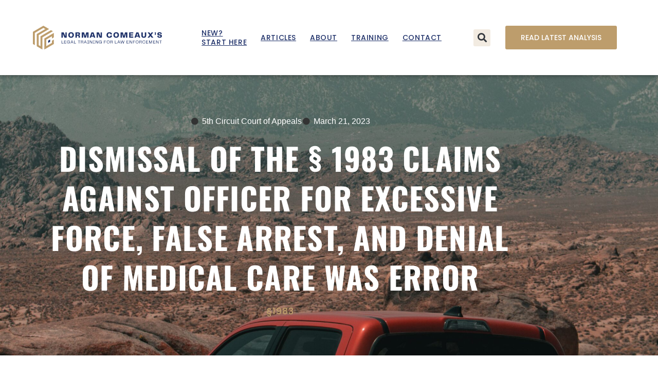

--- FILE ---
content_type: text/html; charset=UTF-8
request_url: https://legal4leo.com/analysis/dismissal-of-the-%C2%A7-1983-claims-against-officer-for-excessive-force-false-arrest-and-denial-of-medical-care-was-error/
body_size: 15342
content:
<!doctype html>
<html lang="en-US">
<head>
	<meta charset="UTF-8">
	<meta name="viewport" content="width=device-width, initial-scale=1">
	<link rel="profile" href="https://gmpg.org/xfn/11">
	<meta name='robots' content='index, follow, max-image-preview:large, max-snippet:-1, max-video-preview:-1' />

	<!-- This site is optimized with the Yoast SEO plugin v26.5 - https://yoast.com/wordpress/plugins/seo/ -->
	<title>dismissal of the § 1983 claims against Officer for excessive force, false arrest, and denial of medical care was error - Legal Training for Law Enforcement</title>
	<link rel="canonical" href="https://legal4leo.com/analysis/dismissal-of-the-§-1983-claims-against-officer-for-excessive-force-false-arrest-and-denial-of-medical-care-was-error/" />
	<meta property="og:locale" content="en_US" />
	<meta property="og:type" content="article" />
	<meta property="og:title" content="dismissal of the § 1983 claims against Officer for excessive force, false arrest, and denial of medical care was error - Legal Training for Law Enforcement" />
	<meta property="og:description" content="Facts On November 4, 2015, John Allen, Sr., was driving through Houston with friend Shannell Arterberry in the passenger seat of a pickup. Allen was a 58-year-old veteran known to the Houston Police Department (“HPD”) for his documented history of PTSD. He had twice struggled to comply with orders from Houston police, but officers had resolved [&hellip;]" />
	<meta property="og:url" content="https://legal4leo.com/analysis/dismissal-of-the-§-1983-claims-against-officer-for-excessive-force-false-arrest-and-denial-of-medical-care-was-error/" />
	<meta property="og:site_name" content="Legal Training for Law Enforcement" />
	<meta property="article:publisher" content="https://www.facebook.com/groups/1364481380666546" />
	<meta property="article:modified_time" content="2023-04-16T19:53:44+00:00" />
	<meta property="og:image" content="https://legal4leo.com/wp-content/uploads/2023/03/nick-rickert-OgKA9xBAVsw-unsplash-scaled.jpg" />
	<meta property="og:image:width" content="2048" />
	<meta property="og:image:height" content="2560" />
	<meta property="og:image:type" content="image/jpeg" />
	<meta name="twitter:card" content="summary_large_image" />
	<meta name="twitter:label1" content="Est. reading time" />
	<meta name="twitter:data1" content="8 minutes" />
	<script type="application/ld+json" class="yoast-schema-graph">{"@context":"https://schema.org","@graph":[{"@type":"WebPage","@id":"https://legal4leo.com/analysis/dismissal-of-the-%c2%a7-1983-claims-against-officer-for-excessive-force-false-arrest-and-denial-of-medical-care-was-error/","url":"https://legal4leo.com/analysis/dismissal-of-the-%c2%a7-1983-claims-against-officer-for-excessive-force-false-arrest-and-denial-of-medical-care-was-error/","name":"dismissal of the § 1983 claims against Officer for excessive force, false arrest, and denial of medical care was error - Legal Training for Law Enforcement","isPartOf":{"@id":"https://legal4leo.com/#website"},"primaryImageOfPage":{"@id":"https://legal4leo.com/analysis/dismissal-of-the-%c2%a7-1983-claims-against-officer-for-excessive-force-false-arrest-and-denial-of-medical-care-was-error/#primaryimage"},"image":{"@id":"https://legal4leo.com/analysis/dismissal-of-the-%c2%a7-1983-claims-against-officer-for-excessive-force-false-arrest-and-denial-of-medical-care-was-error/#primaryimage"},"thumbnailUrl":"https://legal4leo.com/wp-content/uploads/2023/03/nick-rickert-OgKA9xBAVsw-unsplash-scaled.jpg","datePublished":"2023-03-21T19:51:30+00:00","dateModified":"2023-04-16T19:53:44+00:00","breadcrumb":{"@id":"https://legal4leo.com/analysis/dismissal-of-the-%c2%a7-1983-claims-against-officer-for-excessive-force-false-arrest-and-denial-of-medical-care-was-error/#breadcrumb"},"inLanguage":"en-US","potentialAction":[{"@type":"ReadAction","target":["https://legal4leo.com/analysis/dismissal-of-the-%c2%a7-1983-claims-against-officer-for-excessive-force-false-arrest-and-denial-of-medical-care-was-error/"]}]},{"@type":"ImageObject","inLanguage":"en-US","@id":"https://legal4leo.com/analysis/dismissal-of-the-%c2%a7-1983-claims-against-officer-for-excessive-force-false-arrest-and-denial-of-medical-care-was-error/#primaryimage","url":"https://legal4leo.com/wp-content/uploads/2023/03/nick-rickert-OgKA9xBAVsw-unsplash-scaled.jpg","contentUrl":"https://legal4leo.com/wp-content/uploads/2023/03/nick-rickert-OgKA9xBAVsw-unsplash-scaled.jpg","width":2048,"height":2560},{"@type":"BreadcrumbList","@id":"https://legal4leo.com/analysis/dismissal-of-the-%c2%a7-1983-claims-against-officer-for-excessive-force-false-arrest-and-denial-of-medical-care-was-error/#breadcrumb","itemListElement":[{"@type":"ListItem","position":1,"name":"Home","item":"https://legal4leo.com/"},{"@type":"ListItem","position":2,"name":"Analysis","item":"https://legal4leo.com/analysis/"},{"@type":"ListItem","position":3,"name":"dismissal of the § 1983 claims against Officer for excessive force, false arrest, and denial of medical care was error"}]},{"@type":"WebSite","@id":"https://legal4leo.com/#website","url":"https://legal4leo.com/","name":"Legal Training for Law Enforcement","description":"Building Confidence in Law Enforcement","publisher":{"@id":"https://legal4leo.com/#organization"},"potentialAction":[{"@type":"SearchAction","target":{"@type":"EntryPoint","urlTemplate":"https://legal4leo.com/?s={search_term_string}"},"query-input":{"@type":"PropertyValueSpecification","valueRequired":true,"valueName":"search_term_string"}}],"inLanguage":"en-US"},{"@type":"Organization","@id":"https://legal4leo.com/#organization","name":"Make It Plain","url":"https://legal4leo.com/","logo":{"@type":"ImageObject","inLanguage":"en-US","@id":"https://legal4leo.com/#/schema/logo/image/","url":"https://legal4leo.com/wp-content/uploads/2022/02/cropped-Group-89-1.png","contentUrl":"https://legal4leo.com/wp-content/uploads/2022/02/cropped-Group-89-1.png","width":1672,"height":450,"caption":"Make It Plain"},"image":{"@id":"https://legal4leo.com/#/schema/logo/image/"},"sameAs":["https://www.facebook.com/groups/1364481380666546","https://www.instagram.com/makeitplaincast/"]}]}</script>
	<!-- / Yoast SEO plugin. -->


<link rel="alternate" type="application/rss+xml" title="Legal Training for Law Enforcement &raquo; Feed" href="https://legal4leo.com/feed/" />
<link rel="alternate" type="application/rss+xml" title="Legal Training for Law Enforcement &raquo; Comments Feed" href="https://legal4leo.com/comments/feed/" />
<link rel="alternate" title="oEmbed (JSON)" type="application/json+oembed" href="https://legal4leo.com/wp-json/oembed/1.0/embed?url=https%3A%2F%2Flegal4leo.com%2Fanalysis%2Fdismissal-of-the-%25c2%25a7-1983-claims-against-officer-for-excessive-force-false-arrest-and-denial-of-medical-care-was-error%2F" />
<link rel="alternate" title="oEmbed (XML)" type="text/xml+oembed" href="https://legal4leo.com/wp-json/oembed/1.0/embed?url=https%3A%2F%2Flegal4leo.com%2Fanalysis%2Fdismissal-of-the-%25c2%25a7-1983-claims-against-officer-for-excessive-force-false-arrest-and-denial-of-medical-care-was-error%2F&#038;format=xml" />
<style id='wp-img-auto-sizes-contain-inline-css'>
img:is([sizes=auto i],[sizes^="auto," i]){contain-intrinsic-size:3000px 1500px}
/*# sourceURL=wp-img-auto-sizes-contain-inline-css */
</style>
<style id='wp-emoji-styles-inline-css'>

	img.wp-smiley, img.emoji {
		display: inline !important;
		border: none !important;
		box-shadow: none !important;
		height: 1em !important;
		width: 1em !important;
		margin: 0 0.07em !important;
		vertical-align: -0.1em !important;
		background: none !important;
		padding: 0 !important;
	}
/*# sourceURL=wp-emoji-styles-inline-css */
</style>
<link rel='stylesheet' id='wp-block-library-css' href='https://legal4leo.com/wp-includes/css/dist/block-library/style.min.css?ver=6.9' media='all' />
<link rel='stylesheet' id='jet-engine-frontend-css' href='https://legal4leo.com/wp-content/plugins/jet-engine/assets/css/frontend.css?ver=3.8.0' media='all' />
<style id='global-styles-inline-css'>
:root{--wp--preset--aspect-ratio--square: 1;--wp--preset--aspect-ratio--4-3: 4/3;--wp--preset--aspect-ratio--3-4: 3/4;--wp--preset--aspect-ratio--3-2: 3/2;--wp--preset--aspect-ratio--2-3: 2/3;--wp--preset--aspect-ratio--16-9: 16/9;--wp--preset--aspect-ratio--9-16: 9/16;--wp--preset--color--black: #000000;--wp--preset--color--cyan-bluish-gray: #abb8c3;--wp--preset--color--white: #ffffff;--wp--preset--color--pale-pink: #f78da7;--wp--preset--color--vivid-red: #cf2e2e;--wp--preset--color--luminous-vivid-orange: #ff6900;--wp--preset--color--luminous-vivid-amber: #fcb900;--wp--preset--color--light-green-cyan: #7bdcb5;--wp--preset--color--vivid-green-cyan: #00d084;--wp--preset--color--pale-cyan-blue: #8ed1fc;--wp--preset--color--vivid-cyan-blue: #0693e3;--wp--preset--color--vivid-purple: #9b51e0;--wp--preset--gradient--vivid-cyan-blue-to-vivid-purple: linear-gradient(135deg,rgb(6,147,227) 0%,rgb(155,81,224) 100%);--wp--preset--gradient--light-green-cyan-to-vivid-green-cyan: linear-gradient(135deg,rgb(122,220,180) 0%,rgb(0,208,130) 100%);--wp--preset--gradient--luminous-vivid-amber-to-luminous-vivid-orange: linear-gradient(135deg,rgb(252,185,0) 0%,rgb(255,105,0) 100%);--wp--preset--gradient--luminous-vivid-orange-to-vivid-red: linear-gradient(135deg,rgb(255,105,0) 0%,rgb(207,46,46) 100%);--wp--preset--gradient--very-light-gray-to-cyan-bluish-gray: linear-gradient(135deg,rgb(238,238,238) 0%,rgb(169,184,195) 100%);--wp--preset--gradient--cool-to-warm-spectrum: linear-gradient(135deg,rgb(74,234,220) 0%,rgb(151,120,209) 20%,rgb(207,42,186) 40%,rgb(238,44,130) 60%,rgb(251,105,98) 80%,rgb(254,248,76) 100%);--wp--preset--gradient--blush-light-purple: linear-gradient(135deg,rgb(255,206,236) 0%,rgb(152,150,240) 100%);--wp--preset--gradient--blush-bordeaux: linear-gradient(135deg,rgb(254,205,165) 0%,rgb(254,45,45) 50%,rgb(107,0,62) 100%);--wp--preset--gradient--luminous-dusk: linear-gradient(135deg,rgb(255,203,112) 0%,rgb(199,81,192) 50%,rgb(65,88,208) 100%);--wp--preset--gradient--pale-ocean: linear-gradient(135deg,rgb(255,245,203) 0%,rgb(182,227,212) 50%,rgb(51,167,181) 100%);--wp--preset--gradient--electric-grass: linear-gradient(135deg,rgb(202,248,128) 0%,rgb(113,206,126) 100%);--wp--preset--gradient--midnight: linear-gradient(135deg,rgb(2,3,129) 0%,rgb(40,116,252) 100%);--wp--preset--font-size--small: 13px;--wp--preset--font-size--medium: 20px;--wp--preset--font-size--large: 36px;--wp--preset--font-size--x-large: 42px;--wp--preset--spacing--20: 0.44rem;--wp--preset--spacing--30: 0.67rem;--wp--preset--spacing--40: 1rem;--wp--preset--spacing--50: 1.5rem;--wp--preset--spacing--60: 2.25rem;--wp--preset--spacing--70: 3.38rem;--wp--preset--spacing--80: 5.06rem;--wp--preset--shadow--natural: 6px 6px 9px rgba(0, 0, 0, 0.2);--wp--preset--shadow--deep: 12px 12px 50px rgba(0, 0, 0, 0.4);--wp--preset--shadow--sharp: 6px 6px 0px rgba(0, 0, 0, 0.2);--wp--preset--shadow--outlined: 6px 6px 0px -3px rgb(255, 255, 255), 6px 6px rgb(0, 0, 0);--wp--preset--shadow--crisp: 6px 6px 0px rgb(0, 0, 0);}:root { --wp--style--global--content-size: 800px;--wp--style--global--wide-size: 1200px; }:where(body) { margin: 0; }.wp-site-blocks > .alignleft { float: left; margin-right: 2em; }.wp-site-blocks > .alignright { float: right; margin-left: 2em; }.wp-site-blocks > .aligncenter { justify-content: center; margin-left: auto; margin-right: auto; }:where(.wp-site-blocks) > * { margin-block-start: 24px; margin-block-end: 0; }:where(.wp-site-blocks) > :first-child { margin-block-start: 0; }:where(.wp-site-blocks) > :last-child { margin-block-end: 0; }:root { --wp--style--block-gap: 24px; }:root :where(.is-layout-flow) > :first-child{margin-block-start: 0;}:root :where(.is-layout-flow) > :last-child{margin-block-end: 0;}:root :where(.is-layout-flow) > *{margin-block-start: 24px;margin-block-end: 0;}:root :where(.is-layout-constrained) > :first-child{margin-block-start: 0;}:root :where(.is-layout-constrained) > :last-child{margin-block-end: 0;}:root :where(.is-layout-constrained) > *{margin-block-start: 24px;margin-block-end: 0;}:root :where(.is-layout-flex){gap: 24px;}:root :where(.is-layout-grid){gap: 24px;}.is-layout-flow > .alignleft{float: left;margin-inline-start: 0;margin-inline-end: 2em;}.is-layout-flow > .alignright{float: right;margin-inline-start: 2em;margin-inline-end: 0;}.is-layout-flow > .aligncenter{margin-left: auto !important;margin-right: auto !important;}.is-layout-constrained > .alignleft{float: left;margin-inline-start: 0;margin-inline-end: 2em;}.is-layout-constrained > .alignright{float: right;margin-inline-start: 2em;margin-inline-end: 0;}.is-layout-constrained > .aligncenter{margin-left: auto !important;margin-right: auto !important;}.is-layout-constrained > :where(:not(.alignleft):not(.alignright):not(.alignfull)){max-width: var(--wp--style--global--content-size);margin-left: auto !important;margin-right: auto !important;}.is-layout-constrained > .alignwide{max-width: var(--wp--style--global--wide-size);}body .is-layout-flex{display: flex;}.is-layout-flex{flex-wrap: wrap;align-items: center;}.is-layout-flex > :is(*, div){margin: 0;}body .is-layout-grid{display: grid;}.is-layout-grid > :is(*, div){margin: 0;}body{padding-top: 0px;padding-right: 0px;padding-bottom: 0px;padding-left: 0px;}a:where(:not(.wp-element-button)){text-decoration: underline;}:root :where(.wp-element-button, .wp-block-button__link){background-color: #32373c;border-width: 0;color: #fff;font-family: inherit;font-size: inherit;font-style: inherit;font-weight: inherit;letter-spacing: inherit;line-height: inherit;padding-top: calc(0.667em + 2px);padding-right: calc(1.333em + 2px);padding-bottom: calc(0.667em + 2px);padding-left: calc(1.333em + 2px);text-decoration: none;text-transform: inherit;}.has-black-color{color: var(--wp--preset--color--black) !important;}.has-cyan-bluish-gray-color{color: var(--wp--preset--color--cyan-bluish-gray) !important;}.has-white-color{color: var(--wp--preset--color--white) !important;}.has-pale-pink-color{color: var(--wp--preset--color--pale-pink) !important;}.has-vivid-red-color{color: var(--wp--preset--color--vivid-red) !important;}.has-luminous-vivid-orange-color{color: var(--wp--preset--color--luminous-vivid-orange) !important;}.has-luminous-vivid-amber-color{color: var(--wp--preset--color--luminous-vivid-amber) !important;}.has-light-green-cyan-color{color: var(--wp--preset--color--light-green-cyan) !important;}.has-vivid-green-cyan-color{color: var(--wp--preset--color--vivid-green-cyan) !important;}.has-pale-cyan-blue-color{color: var(--wp--preset--color--pale-cyan-blue) !important;}.has-vivid-cyan-blue-color{color: var(--wp--preset--color--vivid-cyan-blue) !important;}.has-vivid-purple-color{color: var(--wp--preset--color--vivid-purple) !important;}.has-black-background-color{background-color: var(--wp--preset--color--black) !important;}.has-cyan-bluish-gray-background-color{background-color: var(--wp--preset--color--cyan-bluish-gray) !important;}.has-white-background-color{background-color: var(--wp--preset--color--white) !important;}.has-pale-pink-background-color{background-color: var(--wp--preset--color--pale-pink) !important;}.has-vivid-red-background-color{background-color: var(--wp--preset--color--vivid-red) !important;}.has-luminous-vivid-orange-background-color{background-color: var(--wp--preset--color--luminous-vivid-orange) !important;}.has-luminous-vivid-amber-background-color{background-color: var(--wp--preset--color--luminous-vivid-amber) !important;}.has-light-green-cyan-background-color{background-color: var(--wp--preset--color--light-green-cyan) !important;}.has-vivid-green-cyan-background-color{background-color: var(--wp--preset--color--vivid-green-cyan) !important;}.has-pale-cyan-blue-background-color{background-color: var(--wp--preset--color--pale-cyan-blue) !important;}.has-vivid-cyan-blue-background-color{background-color: var(--wp--preset--color--vivid-cyan-blue) !important;}.has-vivid-purple-background-color{background-color: var(--wp--preset--color--vivid-purple) !important;}.has-black-border-color{border-color: var(--wp--preset--color--black) !important;}.has-cyan-bluish-gray-border-color{border-color: var(--wp--preset--color--cyan-bluish-gray) !important;}.has-white-border-color{border-color: var(--wp--preset--color--white) !important;}.has-pale-pink-border-color{border-color: var(--wp--preset--color--pale-pink) !important;}.has-vivid-red-border-color{border-color: var(--wp--preset--color--vivid-red) !important;}.has-luminous-vivid-orange-border-color{border-color: var(--wp--preset--color--luminous-vivid-orange) !important;}.has-luminous-vivid-amber-border-color{border-color: var(--wp--preset--color--luminous-vivid-amber) !important;}.has-light-green-cyan-border-color{border-color: var(--wp--preset--color--light-green-cyan) !important;}.has-vivid-green-cyan-border-color{border-color: var(--wp--preset--color--vivid-green-cyan) !important;}.has-pale-cyan-blue-border-color{border-color: var(--wp--preset--color--pale-cyan-blue) !important;}.has-vivid-cyan-blue-border-color{border-color: var(--wp--preset--color--vivid-cyan-blue) !important;}.has-vivid-purple-border-color{border-color: var(--wp--preset--color--vivid-purple) !important;}.has-vivid-cyan-blue-to-vivid-purple-gradient-background{background: var(--wp--preset--gradient--vivid-cyan-blue-to-vivid-purple) !important;}.has-light-green-cyan-to-vivid-green-cyan-gradient-background{background: var(--wp--preset--gradient--light-green-cyan-to-vivid-green-cyan) !important;}.has-luminous-vivid-amber-to-luminous-vivid-orange-gradient-background{background: var(--wp--preset--gradient--luminous-vivid-amber-to-luminous-vivid-orange) !important;}.has-luminous-vivid-orange-to-vivid-red-gradient-background{background: var(--wp--preset--gradient--luminous-vivid-orange-to-vivid-red) !important;}.has-very-light-gray-to-cyan-bluish-gray-gradient-background{background: var(--wp--preset--gradient--very-light-gray-to-cyan-bluish-gray) !important;}.has-cool-to-warm-spectrum-gradient-background{background: var(--wp--preset--gradient--cool-to-warm-spectrum) !important;}.has-blush-light-purple-gradient-background{background: var(--wp--preset--gradient--blush-light-purple) !important;}.has-blush-bordeaux-gradient-background{background: var(--wp--preset--gradient--blush-bordeaux) !important;}.has-luminous-dusk-gradient-background{background: var(--wp--preset--gradient--luminous-dusk) !important;}.has-pale-ocean-gradient-background{background: var(--wp--preset--gradient--pale-ocean) !important;}.has-electric-grass-gradient-background{background: var(--wp--preset--gradient--electric-grass) !important;}.has-midnight-gradient-background{background: var(--wp--preset--gradient--midnight) !important;}.has-small-font-size{font-size: var(--wp--preset--font-size--small) !important;}.has-medium-font-size{font-size: var(--wp--preset--font-size--medium) !important;}.has-large-font-size{font-size: var(--wp--preset--font-size--large) !important;}.has-x-large-font-size{font-size: var(--wp--preset--font-size--x-large) !important;}
:root :where(.wp-block-pullquote){font-size: 1.5em;line-height: 1.6;}
/*# sourceURL=global-styles-inline-css */
</style>
<link rel='stylesheet' id='hello-elementor-css' href='https://legal4leo.com/wp-content/themes/hello-elementor/assets/css/reset.css?ver=3.4.4' media='all' />
<link rel='stylesheet' id='hello-elementor-theme-style-css' href='https://legal4leo.com/wp-content/themes/hello-elementor/assets/css/theme.css?ver=3.4.4' media='all' />
<link rel='stylesheet' id='hello-elementor-header-footer-css' href='https://legal4leo.com/wp-content/themes/hello-elementor/assets/css/header-footer.css?ver=3.4.4' media='all' />
<link rel='stylesheet' id='elementor-frontend-css' href='https://legal4leo.com/wp-content/plugins/elementor/assets/css/frontend.min.css?ver=3.34.1' media='all' />
<style id='elementor-frontend-inline-css'>
.elementor-434 .elementor-element.elementor-element-32bf69f:not(.elementor-motion-effects-element-type-background), .elementor-434 .elementor-element.elementor-element-32bf69f > .elementor-motion-effects-container > .elementor-motion-effects-layer{background-image:url("https://legal4leo.com/wp-content/uploads/2023/03/nick-rickert-OgKA9xBAVsw-unsplash-scaled.jpg");}
/*# sourceURL=elementor-frontend-inline-css */
</style>
<link rel='stylesheet' id='elementor-post-6-css' href='https://legal4leo.com/wp-content/uploads/elementor/css/post-6.css?ver=1767808447' media='all' />
<link rel='stylesheet' id='widget-image-css' href='https://legal4leo.com/wp-content/plugins/elementor/assets/css/widget-image.min.css?ver=3.34.1' media='all' />
<link rel='stylesheet' id='widget-nav-menu-css' href='https://legal4leo.com/wp-content/plugins/elementor-pro/assets/css/widget-nav-menu.min.css?ver=3.32.2' media='all' />
<link rel='stylesheet' id='widget-search-form-css' href='https://legal4leo.com/wp-content/plugins/elementor-pro/assets/css/widget-search-form.min.css?ver=3.32.2' media='all' />
<link rel='stylesheet' id='elementor-icons-shared-0-css' href='https://legal4leo.com/wp-content/plugins/elementor/assets/lib/font-awesome/css/fontawesome.min.css?ver=5.15.3' media='all' />
<link rel='stylesheet' id='elementor-icons-fa-solid-css' href='https://legal4leo.com/wp-content/plugins/elementor/assets/lib/font-awesome/css/solid.min.css?ver=5.15.3' media='all' />
<link rel='stylesheet' id='widget-heading-css' href='https://legal4leo.com/wp-content/plugins/elementor/assets/css/widget-heading.min.css?ver=3.34.1' media='all' />
<link rel='stylesheet' id='widget-social-icons-css' href='https://legal4leo.com/wp-content/plugins/elementor/assets/css/widget-social-icons.min.css?ver=3.34.1' media='all' />
<link rel='stylesheet' id='e-apple-webkit-css' href='https://legal4leo.com/wp-content/plugins/elementor/assets/css/conditionals/apple-webkit.min.css?ver=3.34.1' media='all' />
<link rel='stylesheet' id='widget-divider-css' href='https://legal4leo.com/wp-content/plugins/elementor/assets/css/widget-divider.min.css?ver=3.34.1' media='all' />
<link rel='stylesheet' id='widget-icon-list-css' href='https://legal4leo.com/wp-content/plugins/elementor/assets/css/widget-icon-list.min.css?ver=3.34.1' media='all' />
<link rel='stylesheet' id='widget-share-buttons-css' href='https://legal4leo.com/wp-content/plugins/elementor-pro/assets/css/widget-share-buttons.min.css?ver=3.32.2' media='all' />
<link rel='stylesheet' id='elementor-icons-fa-brands-css' href='https://legal4leo.com/wp-content/plugins/elementor/assets/lib/font-awesome/css/brands.min.css?ver=5.15.3' media='all' />
<link rel='stylesheet' id='elementor-icons-css' href='https://legal4leo.com/wp-content/plugins/elementor/assets/lib/eicons/css/elementor-icons.min.css?ver=5.45.0' media='all' />
<link rel='stylesheet' id='elementor-post-1450-css' href='https://legal4leo.com/wp-content/uploads/elementor/css/post-1450.css?ver=1767808447' media='all' />
<link rel='stylesheet' id='elementor-post-493-css' href='https://legal4leo.com/wp-content/uploads/elementor/css/post-493.css?ver=1767808448' media='all' />
<link rel='stylesheet' id='elementor-post-434-css' href='https://legal4leo.com/wp-content/uploads/elementor/css/post-434.css?ver=1767808566' media='all' />
<link rel='stylesheet' id='ecs-styles-css' href='https://legal4leo.com/wp-content/plugins/ele-custom-skin/assets/css/ecs-style.css?ver=3.1.9' media='all' />
<link rel='stylesheet' id='elementor-gf-local-kronaone-css' href='https://legal4leo.com/wp-content/uploads/elementor/google-fonts/css/kronaone.css?ver=1754363610' media='all' />
<link rel='stylesheet' id='elementor-gf-local-poppins-css' href='https://legal4leo.com/wp-content/uploads/elementor/google-fonts/css/poppins.css?ver=1754363612' media='all' />
<link rel='stylesheet' id='elementor-gf-local-oswald-css' href='https://legal4leo.com/wp-content/uploads/elementor/google-fonts/css/oswald.css?ver=1754363952' media='all' />
<script src="https://legal4leo.com/wp-includes/js/jquery/jquery.min.js?ver=3.7.1" id="jquery-core-js"></script>
<script src="https://legal4leo.com/wp-includes/js/jquery/jquery-migrate.min.js?ver=3.4.1" id="jquery-migrate-js"></script>
<script id="ecs_ajax_load-js-extra">
var ecs_ajax_params = {"ajaxurl":"https://legal4leo.com/wp-admin/admin-ajax.php","posts":"{\"page\":0,\"analysis\":\"dismissal-of-the-%C2%A7-1983-claims-against-officer-for-excessive-force-false-arrest-and-denial-of-medical-care-was-error\",\"post_type\":\"analysis\",\"name\":\"dismissal-of-the-%c2%a7-1983-claims-against-officer-for-excessive-force-false-arrest-and-denial-of-medical-care-was-error\",\"error\":\"\",\"m\":\"\",\"p\":0,\"post_parent\":\"\",\"subpost\":\"\",\"subpost_id\":\"\",\"attachment\":\"\",\"attachment_id\":0,\"pagename\":\"\",\"page_id\":0,\"second\":\"\",\"minute\":\"\",\"hour\":\"\",\"day\":0,\"monthnum\":0,\"year\":0,\"w\":0,\"category_name\":\"\",\"tag\":\"\",\"cat\":\"\",\"tag_id\":\"\",\"author\":\"\",\"author_name\":\"\",\"feed\":\"\",\"tb\":\"\",\"paged\":0,\"meta_key\":\"\",\"meta_value\":\"\",\"preview\":\"\",\"s\":\"\",\"sentence\":\"\",\"title\":\"\",\"fields\":\"all\",\"menu_order\":\"\",\"embed\":\"\",\"category__in\":[],\"category__not_in\":[],\"category__and\":[],\"post__in\":[],\"post__not_in\":[],\"post_name__in\":[],\"tag__in\":[],\"tag__not_in\":[],\"tag__and\":[],\"tag_slug__in\":[],\"tag_slug__and\":[],\"post_parent__in\":[],\"post_parent__not_in\":[],\"author__in\":[],\"author__not_in\":[],\"search_columns\":[],\"ignore_sticky_posts\":false,\"suppress_filters\":false,\"cache_results\":true,\"update_post_term_cache\":true,\"update_menu_item_cache\":false,\"lazy_load_term_meta\":true,\"update_post_meta_cache\":true,\"posts_per_page\":6,\"nopaging\":false,\"comments_per_page\":\"50\",\"no_found_rows\":false,\"order\":\"DESC\"}"};
//# sourceURL=ecs_ajax_load-js-extra
</script>
<script src="https://legal4leo.com/wp-content/plugins/ele-custom-skin/assets/js/ecs_ajax_pagination.js?ver=3.1.9" id="ecs_ajax_load-js"></script>
<script src="https://legal4leo.com/wp-content/plugins/ele-custom-skin/assets/js/ecs.js?ver=3.1.9" id="ecs-script-js"></script>
<link rel="https://api.w.org/" href="https://legal4leo.com/wp-json/" /><link rel="alternate" title="JSON" type="application/json" href="https://legal4leo.com/wp-json/wp/v2/analysis/3262" /><link rel="EditURI" type="application/rsd+xml" title="RSD" href="https://legal4leo.com/xmlrpc.php?rsd" />
<meta name="generator" content="WordPress 6.9" />
<link rel='shortlink' href='https://legal4leo.com/?p=3262' />

		<!-- GA Google Analytics @ https://m0n.co/ga -->
		<script async src="https://www.googletagmanager.com/gtag/js?id=G-DQEVY2SB48"></script>
		<script>
			window.dataLayer = window.dataLayer || [];
			function gtag(){dataLayer.push(arguments);}
			gtag('js', new Date());
			gtag('config', 'G-DQEVY2SB48');
		</script>

	<meta name="generator" content="Elementor 3.34.1; features: additional_custom_breakpoints; settings: css_print_method-external, google_font-enabled, font_display-auto">
			<style>
				.e-con.e-parent:nth-of-type(n+4):not(.e-lazyloaded):not(.e-no-lazyload),
				.e-con.e-parent:nth-of-type(n+4):not(.e-lazyloaded):not(.e-no-lazyload) * {
					background-image: none !important;
				}
				@media screen and (max-height: 1024px) {
					.e-con.e-parent:nth-of-type(n+3):not(.e-lazyloaded):not(.e-no-lazyload),
					.e-con.e-parent:nth-of-type(n+3):not(.e-lazyloaded):not(.e-no-lazyload) * {
						background-image: none !important;
					}
				}
				@media screen and (max-height: 640px) {
					.e-con.e-parent:nth-of-type(n+2):not(.e-lazyloaded):not(.e-no-lazyload),
					.e-con.e-parent:nth-of-type(n+2):not(.e-lazyloaded):not(.e-no-lazyload) * {
						background-image: none !important;
					}
				}
			</style>
			<link rel="icon" href="https://legal4leo.com/wp-content/uploads/2022/02/NC_Icon.svg" sizes="32x32" />
<link rel="icon" href="https://legal4leo.com/wp-content/uploads/2022/02/NC_Icon.svg" sizes="192x192" />
<link rel="apple-touch-icon" href="https://legal4leo.com/wp-content/uploads/2022/02/NC_Icon.svg" />
<meta name="msapplication-TileImage" content="https://legal4leo.com/wp-content/uploads/2022/02/NC_Icon.svg" />
</head>
<body class="wp-singular analysis-template-default single single-analysis postid-3262 wp-custom-logo wp-embed-responsive wp-theme-hello-elementor hello-elementor-default elementor-default elementor-kit-6 elementor-page-434">


<a class="skip-link screen-reader-text" href="#content">Skip to content</a>

		<header data-elementor-type="header" data-elementor-id="1450" class="elementor elementor-1450 elementor-location-header" data-elementor-post-type="elementor_library">
					<header class="elementor-section elementor-top-section elementor-element elementor-element-907b94a elementor-section-height-min-height elementor-section-content-middle elementor-section-boxed elementor-section-height-default elementor-section-items-middle" data-id="907b94a" data-element_type="section">
						<div class="elementor-container elementor-column-gap-no">
					<div class="elementor-column elementor-col-33 elementor-top-column elementor-element elementor-element-b7f46d4" data-id="b7f46d4" data-element_type="column">
			<div class="elementor-widget-wrap elementor-element-populated">
						<div class="elementor-element elementor-element-29f35a1 elementor-widget elementor-widget-image" data-id="29f35a1" data-element_type="widget" data-widget_type="image.default">
				<div class="elementor-widget-container">
																<a href="https://legal4leo.com">
							<img width="1125" height="204" src="https://legal4leo.com/wp-content/uploads/2022/02/NC_Landscape-Logo-Blue.svg" class="attachment-full size-full wp-image-1279" alt="" />								</a>
															</div>
				</div>
					</div>
		</div>
				<div class="elementor-column elementor-col-33 elementor-top-column elementor-element elementor-element-cf5b84a" data-id="cf5b84a" data-element_type="column">
			<div class="elementor-widget-wrap elementor-element-populated">
						<div class="elementor-element elementor-element-0f4fa7d elementor-nav-menu__align-center elementor-nav-menu--dropdown-tablet elementor-nav-menu__text-align-aside elementor-nav-menu--toggle elementor-nav-menu--burger elementor-widget elementor-widget-nav-menu" data-id="0f4fa7d" data-element_type="widget" data-settings="{&quot;layout&quot;:&quot;horizontal&quot;,&quot;submenu_icon&quot;:{&quot;value&quot;:&quot;&lt;i class=\&quot;fas fa-caret-down\&quot; aria-hidden=\&quot;true\&quot;&gt;&lt;\/i&gt;&quot;,&quot;library&quot;:&quot;fa-solid&quot;},&quot;toggle&quot;:&quot;burger&quot;}" data-widget_type="nav-menu.default">
				<div class="elementor-widget-container">
								<nav aria-label="Menu" class="elementor-nav-menu--main elementor-nav-menu__container elementor-nav-menu--layout-horizontal e--pointer-underline e--animation-fade">
				<ul id="menu-1-0f4fa7d" class="elementor-nav-menu"><li class="menu-item menu-item-type-custom menu-item-object-custom menu-item-1319"><a href="https://legal4leo.com/faq-please-read-here-first/" class="elementor-item">New? <br> Start Here</a></li>
<li class="menu-item menu-item-type-post_type menu-item-object-page current_page_parent menu-item-1355"><a href="https://legal4leo.com/articles/" class="elementor-item">Articles</a></li>
<li class="menu-item menu-item-type-custom menu-item-object-custom menu-item-home menu-item-1316"><a href="http://legal4leo.com/#about" class="elementor-item elementor-item-anchor">About</a></li>
<li class="menu-item menu-item-type-post_type menu-item-object-page menu-item-3396"><a href="https://legal4leo.com/training-2/" class="elementor-item">Training</a></li>
<li class="menu-item menu-item-type-post_type menu-item-object-page menu-item-3367"><a href="https://legal4leo.com/contact/" class="elementor-item">Contact</a></li>
</ul>			</nav>
					<div class="elementor-menu-toggle" role="button" tabindex="0" aria-label="Menu Toggle" aria-expanded="false">
			<i aria-hidden="true" role="presentation" class="elementor-menu-toggle__icon--open eicon-menu-bar"></i><i aria-hidden="true" role="presentation" class="elementor-menu-toggle__icon--close eicon-close"></i>		</div>
					<nav class="elementor-nav-menu--dropdown elementor-nav-menu__container" aria-hidden="true">
				<ul id="menu-2-0f4fa7d" class="elementor-nav-menu"><li class="menu-item menu-item-type-custom menu-item-object-custom menu-item-1319"><a href="https://legal4leo.com/faq-please-read-here-first/" class="elementor-item" tabindex="-1">New? <br> Start Here</a></li>
<li class="menu-item menu-item-type-post_type menu-item-object-page current_page_parent menu-item-1355"><a href="https://legal4leo.com/articles/" class="elementor-item" tabindex="-1">Articles</a></li>
<li class="menu-item menu-item-type-custom menu-item-object-custom menu-item-home menu-item-1316"><a href="http://legal4leo.com/#about" class="elementor-item elementor-item-anchor" tabindex="-1">About</a></li>
<li class="menu-item menu-item-type-post_type menu-item-object-page menu-item-3396"><a href="https://legal4leo.com/training-2/" class="elementor-item" tabindex="-1">Training</a></li>
<li class="menu-item menu-item-type-post_type menu-item-object-page menu-item-3367"><a href="https://legal4leo.com/contact/" class="elementor-item" tabindex="-1">Contact</a></li>
</ul>			</nav>
						</div>
				</div>
					</div>
		</div>
				<div class="elementor-column elementor-col-33 elementor-top-column elementor-element elementor-element-6aacdf5" data-id="6aacdf5" data-element_type="column">
			<div class="elementor-widget-wrap elementor-element-populated">
						<div class="elementor-element elementor-element-25c484f elementor-search-form--skin-full_screen elementor-widget__width-auto elementor-widget elementor-widget-search-form" data-id="25c484f" data-element_type="widget" data-settings="{&quot;skin&quot;:&quot;full_screen&quot;}" data-widget_type="search-form.default">
				<div class="elementor-widget-container">
							<search role="search">
			<form class="elementor-search-form" action="https://legal4leo.com" method="get">
												<div class="elementor-search-form__toggle" role="button" tabindex="0" aria-label="Search">
					<i aria-hidden="true" class="fas fa-search"></i>				</div>
								<div class="elementor-search-form__container">
					<label class="elementor-screen-only" for="elementor-search-form-25c484f">Search</label>

					
					<input id="elementor-search-form-25c484f" placeholder="Search..." class="elementor-search-form__input" type="search" name="s" value="">
					
					
										<div class="dialog-lightbox-close-button dialog-close-button" role="button" tabindex="0" aria-label="Close this search box.">
						<i aria-hidden="true" class="eicon-close"></i>					</div>
									</div>
			</form>
		</search>
						</div>
				</div>
				<div class="elementor-element elementor-element-03b45cc elementor-widget__width-auto elementor-hidden-mobile elementor-hidden-tablet elementor-widget elementor-widget-button" data-id="03b45cc" data-element_type="widget" data-widget_type="button.default">
				<div class="elementor-widget-container">
									<div class="elementor-button-wrapper">
					<a class="elementor-button elementor-button-link elementor-size-md" href="http://legal4leo.com/articles/">
						<span class="elementor-button-content-wrapper">
									<span class="elementor-button-text">READ LATEST ANALYSIS</span>
					</span>
					</a>
				</div>
								</div>
				</div>
					</div>
		</div>
					</div>
		</header>
				</header>
				<div data-elementor-type="single-post" data-elementor-id="434" class="elementor elementor-434 elementor-location-single post-3262 analysis type-analysis status-publish has-post-thumbnail hentry tag-23 analysis_type-federal-case-updates" data-elementor-post-type="elementor_library">
					<section class="elementor-section elementor-top-section elementor-element elementor-element-32bf69f elementor-section-height-min-height elementor-section-boxed elementor-section-height-default elementor-section-items-middle" data-id="32bf69f" data-element_type="section" data-settings="{&quot;background_background&quot;:&quot;classic&quot;}">
							<div class="elementor-background-overlay"></div>
							<div class="elementor-container elementor-column-gap-default">
					<div class="elementor-column elementor-col-100 elementor-top-column elementor-element elementor-element-8aa1c5b" data-id="8aa1c5b" data-element_type="column">
			<div class="elementor-widget-wrap elementor-element-populated">
						<div class="elementor-element elementor-element-0810fbb elementor-icon-list--layout-inline elementor-align-center elementor-list-item-link-full_width elementor-widget elementor-widget-icon-list" data-id="0810fbb" data-element_type="widget" data-widget_type="icon-list.default">
				<div class="elementor-widget-container">
							<ul class="elementor-icon-list-items elementor-inline-items">
							<li class="elementor-icon-list-item elementor-inline-item">
											<span class="elementor-icon-list-icon">
							<i aria-hidden="true" class="fas fa-circle"></i>						</span>
										<span class="elementor-icon-list-text">5th Circuit Court of Appeals</span>
									</li>
								<li class="elementor-icon-list-item elementor-inline-item">
											<span class="elementor-icon-list-icon">
							<i aria-hidden="true" class="fas fa-circle"></i>						</span>
										<span class="elementor-icon-list-text">March 21, 2023</span>
									</li>
						</ul>
						</div>
				</div>
				<div class="elementor-element elementor-element-6b1c586 elementor-widget elementor-widget-theme-post-title elementor-page-title elementor-widget-heading" data-id="6b1c586" data-element_type="widget" data-widget_type="theme-post-title.default">
				<div class="elementor-widget-container">
					<h1 class="elementor-heading-title elementor-size-default">dismissal of the § 1983 claims against Officer for excessive force, false arrest, and denial of medical care was error</h1>				</div>
				</div>
				<div class="elementor-element elementor-element-684874d elementor-widget elementor-widget-heading" data-id="684874d" data-element_type="widget" data-widget_type="heading.default">
				<div class="elementor-widget-container">
					<h2 class="elementor-heading-title elementor-size-default"><a href="https://legal4leo.com/tag/1983/" rel="tag">§1983</a></h2>				</div>
				</div>
					</div>
		</div>
					</div>
		</section>
				<section class="elementor-section elementor-top-section elementor-element elementor-element-7266333 elementor-section-boxed elementor-section-height-default elementor-section-height-default" data-id="7266333" data-element_type="section">
						<div class="elementor-container elementor-column-gap-default">
					<div class="elementor-column elementor-col-50 elementor-top-column elementor-element elementor-element-a968e03" data-id="a968e03" data-element_type="column">
			<div class="elementor-widget-wrap elementor-element-populated">
						<div class="elementor-element elementor-element-660f0bf elementor-widget elementor-widget-theme-post-content" data-id="660f0bf" data-element_type="widget" data-widget_type="theme-post-content.default">
				<div class="elementor-widget-container">
					<h3>Facts</h3>
<p>On November 4, 2015, <strong>John Allen, Sr.</strong>, was driving through Houston with friend Shannell Arterberry in the passenger seat of a pickup. Allen was a 58-year-old veteran known to the Houston Police Department (“HPD”) for his documented history of PTSD. He had twice struggled to comply with orders from Houston police, but officers had resolved both non-violent incidents with de-escalation tactics and follow-up mental health checks.</p>
<p>Late that night, Officers Justin Hayes and Tyler Salina stopped Allen for a routine traffic stop. After Allen pulled the truck over, the officers approached the passenger’s and driver’s sides of Allen’s vehicle with pointed guns. Salina went to the driver’s side and asked Allen to roll the window down, but the window did not function. Salina heard Allen state that he was going to reach for his wallet. On the passenger side, Hayes instructed Allen to stop moving, to stop reaching, and to remove his foot from the gas pedal. Hayes had a taser in his pocket but did not use it. Instead, within seconds and without further warning, Hayes leaned across Arterberry and fired six shots, hitting Allen five times at point-blank range.</p>
<p>After being shot, Allen fell onto the gas pedal, and his truck slammed into a nearby tree. Hayes radioed for backup and commanded Arterberry out of the truck and onto the street, where he handcuffed her and put her into the back of the police car. Several minutes later, Officers Diego Morelli, Jeffrey Sneed, Jason Zimmerman, Jose Lopez, Alton Baker, Matthew Hurbin, and Shirley Ellis arrived. The officers broke the driver’s side window with an officer’s rifle butt and dragged the injured Allen onto the street.</p>
<p>Once Allen was on the ground, Hayes handcuffed him. At no point did any officer attempt to use any life-saving procedures on Allen. Emergency Medical Services was not called until six minutes after the shooting, only after Hayes had radioed for backup and the dispatching officer had checked the license plate. Handcuffed on the ground, Allen died at the scene.</p>
<p>Seven officers searched the scene and found no weapons in the car or in Allen’s pockets. Twenty-two days later, however, Mandy Arroyo, an Internal Affairs Division investigator for HPD, reported that his investigation of the truck turned up a gun in plain sight on the back seat. The city awarded Hayes an award for the incident involving Allen and promoted him to sergeant.</p>
<p>Plaintiffs brought § 1983 claims against Hayes for excessive force, false arrest, denial of medical care, and racial discrimination. The District Court dismissed all claims. The 5th reverses and remands the dismissal of the claims of excessive force, false arrest, and denial of medical care. They affirmed the dismissal of the race-discrimination claim.</p>
<h3>Analysis</h3>
<h3>A. Excessive Force</h3>
<p>To satisfy the first step, Allen must show that he suffered an injury that resulted directly and only from a clearly excessive and objectively unreasonable use of force. See <a href="https://www.ca5.uscourts.gov/opinions/pub/20/20-30052-CV0.pdf">Cloud</a>. This is an objective standard. The use of force is not excessive and unreasonable if the officer’s actions are objectively reasonable in light of the facts and circumstances confronting him, without regard to their underlying intent or motivation.</p>
<p>Many factors are relevant: Courts consider the severity of the crime at issue, whether the suspect poses an immediate threat to the safety of the officers or others, and whether he is actively resisting arrest or attempting to evade arrest by flight. Courts will consider not only the need for force, but also the relationship between the need and the amount of force used. And the reasonableness is judged from the perspective of a reasonable officer on the scene, instead of the 20/20 vision of hindsight.</p>
<p>It follows that it is manifestly unreasonable for an officer to seize a suspect the officer knows is unarmed and not aggressive by shooting him dead. See <a href="https://www.ca5.uscourts.gov/opinions/pub/21/21-30015-CV0.pdf">Poole</a>. But if the officer believes the suspect has a gun, the calculation changes—even if there was never, in fact, a gun. This circuit has often found an officer’s use of deadly force to be reasonable when a suspect moves out of the officer’s line of sight such that the officer could reasonably believe the suspect was reaching for a weapon. See <a href="https://www.ca5.uscourts.gov/opinions/pub/08/08-30987-CV0.wpd.pdf">Manis</a>.</p>
<p>Nevertheless, an officer cannot escape liability any time he claims he saw a gun. The question is whether the officer’s belief that he saw a gun was sufficiently reasonable to justify the use of deadly force in light of all the surrounding circumstances. Further, even when a suspect is armed, a warning must be given, when feasible, before the use of deadly force. See <a href="https://www.ca5.uscourts.gov/opinions/pub/21/21-30015-CV0.pdf">Poole</a>. And the use of force should be proportional to the threat. See <a href="https://www.ca5.uscourts.gov/opinions/pub/15/15-51204-CV0.pdf">Brothers</a>. Thus, if the officer could reasonably use less than deadly force, he must.</p>
<p>The majority of these factors cut against Hayes. Plaintiffs have alleged that Allen was not carrying a gun (nor was there a gun in the car), that a reasonable officer would have known there was no gun, and that Allen never reached outside the officer’s line of sight. Hayes had a taser he could have used instead of a gun, but he did not. Hayes never warned Allen that he would shoot. Taking these allegations as true, plaintiffs have pleaded sufficient facts plausibly to allege that Hayes’s decision to shoot Allen was an excessive use of force.</p>
<p>As the second step of overcoming a qualified-immunity defense, plaintiffs must also plead enough to allege that the constitutional violation was clearly established at the time of the shooting. It was well established, at the time of the shooting, that such use of deadly force against a person who the officer knows is not dangerous is a constitutional violation. See <a href="https://www.ca5.uscourts.gov/opinions/pub/97/97-41463.cv0.wpd.pdf">Bazan</a>. Plaintiffs have plausibly alleged that Hayes knew Allen was unarmed and not aggressive. Their claim of excessive force thus survives the motion to dismiss.</p>
<h3>B. False Arrest</h3>
<p>Plaintiffs bring two claims of unlawful arrest and detention against Hayes. They first claim that Hayes unlawfully detained Allen when he pulled Allen over without reasonable suspicion. Their second claim is that Hayes unlawfully arrested Allen when he handcuffed him without probable cause.</p>
<h3>1. False Arrest By Stop</h3>
<p>The first allegation is that the initial traffic stop was an unlawful seizure. The Fifth Circuit analyzes the legality of traffic stops under the Terry standard, a two-tiered reasonable suspicion inquiry: 1) whether the officer’s action was justified at its inception, and 2) whether the search or seizure was reasonably related in scope to the circumstances that justified the stop in the first place. If Hayes thought Allen was committing a traffic violation, then the first prong of Terry would be satisfied.</p>
<p>Plaintiffs’ complaint is inconsistent regarding whether Hayes suspected a traffic violation. Plaintiffs’ opening brief suggests that the police officers pulled Allen over for a broken tail light and running a stop sign. Later, in their reply brief, they claim that Allen had not committed any traffic violations. Even so, an argument cannot be raised for the first time in a reply brief, so it is waived. Without a specific allegation that the traffic stop was without grounds, the claim of illegal detention is conclusory. The claim’s dismissal is thus affirmed.</p>
<h3>2. False Arrest By Handcuffs</h3>
<p>An arrest is unlawful if the officer did not have probable cause. A seizure is an arrest if a reasonable person in the suspect’s position would have understood the situation to constitute a restraint on freedom of movement of the degree which the law associates with formal arrest. See <a href="https://www.ca5.uscourts.gov/opinions/pub/16/16-10312-CV0.pdf">Turner</a>. But using some force on a suspect, pointing a weapon at a suspect, ordering a suspect to lie on the ground, and handcuffing a suspect do not automatically convert an investigatory detention into an arrest requiring probable cause.</p>
<p>If Hayes reasonably thought he saw a gun, then it would have been reasonable to handcuff Allen and not necessarily an arrest. Conversely, if Hayes did not have reason to believe there was a gun, failing to use less intrusive procedures than handcuffs to detain Allen likely constituted an arrest without probable cause, especially given Allen’s injuries. Plaintiffs have alleged that nothing supports the contention that Hayes was reasonable in believing he saw a gun: There was never a gun in Allen’s pocket, Salina had instructed Allen to pull out his wallet, and nothing else in the surrounding circumstances led Hayes to believe Allen had a gun.</p>
<p>We construe all pleadings in favor of the plaintiffs. Taking as true that Hayes had no reason to believe Allen was armed and that Hayes knew Allen was seriously injured and likely could not move, a police officer would know, under these precedents, that to handcuff Allen was an arrest without probable cause under clearly established law. Accordingly, we vacate and remand the dismissal of that claim.</p>
<h3>C. Denial of Medical Care</h3>
<p>The Fourteenth Amendment right of a pretrial detainee to medical care is violated if an officer acts with deliberate indifference to a substantial risk of serious medical harm and resulting injuries. See <a href="https://www.ca5.uscourts.gov/opinions/pub/02/02-40335.cv0.wpd.pdf">Mace</a>.</p>
<p>Plaintiffs alleged that after Allen was shot five times at point-blank range and crashed into a tree, Hayes waited six minutes after the shooting to call for medical care, dragged Allen out of the truck, handcuffed him on the ground, and never attempted to provide CPR, oxygen, chest compressions, or any other life-saving measures. In this posture, that is sufficient to survive a motion to dismiss. The claim is thus vacated and remanded.</p>
<h3>D. Race Discrimination</h3>
<p>Plaintiffs contend that Hayes pulled Allen over because he was black, thus violating the Equal Protection Clause. To make out an equal protection violation, a party cannot merely prove disparate impact—he must prove the existence of purposeful discrimination motivating the state action which caused the complained-of injury. See <a href="https://www.ca5.uscourts.gov/opinions/pub/95/95-50879.CV0.wpd.pdf">Johnson</a>.</p>
<p>Plaintiffs allege nothing regarding Hayes’s intent. Their entire allegation is that data in the Houston area tends to show that black drivers are stopped at a higher rate and that a higher rate of searches of black drivers is unwarranted. We agree with the district court that at best, such data shows disparate impact, not discriminatory purpose. The dismissal of that claim is affirmed.</p>
<p>&nbsp;</p>
<p><a href="https://www.ca5.uscourts.gov/opinions/pub/21/21-20337-CV1.pdf">https://www.ca5.uscourts.gov/opinions/pub/21/21-20337-CV1.pdf</a></p>
				</div>
				</div>
					</div>
		</div>
				<div class="elementor-column elementor-col-50 elementor-top-column elementor-element elementor-element-edde3a4" data-id="edde3a4" data-element_type="column">
			<div class="elementor-widget-wrap elementor-element-populated">
						<div class="elementor-element elementor-element-c60b5b5 elementor-share-buttons--skin-framed elementor-share-buttons--shape-rounded elementor-share-buttons--color-custom elementor-share-buttons--view-icon-text elementor-grid-0 elementor-widget elementor-widget-share-buttons" data-id="c60b5b5" data-element_type="widget" data-widget_type="share-buttons.default">
				<div class="elementor-widget-container">
							<div class="elementor-grid" role="list">
								<div class="elementor-grid-item" role="listitem">
						<div class="elementor-share-btn elementor-share-btn_facebook" role="button" tabindex="0" aria-label="Share on facebook">
															<span class="elementor-share-btn__icon">
								<i class="fab fa-facebook" aria-hidden="true"></i>							</span>
																				</div>
					</div>
									<div class="elementor-grid-item" role="listitem">
						<div class="elementor-share-btn elementor-share-btn_twitter" role="button" tabindex="0" aria-label="Share on twitter">
															<span class="elementor-share-btn__icon">
								<i class="fab fa-twitter" aria-hidden="true"></i>							</span>
																				</div>
					</div>
									<div class="elementor-grid-item" role="listitem">
						<div class="elementor-share-btn elementor-share-btn_reddit" role="button" tabindex="0" aria-label="Share on reddit">
															<span class="elementor-share-btn__icon">
								<i class="fab fa-reddit" aria-hidden="true"></i>							</span>
																				</div>
					</div>
									<div class="elementor-grid-item" role="listitem">
						<div class="elementor-share-btn elementor-share-btn_email" role="button" tabindex="0" aria-label="Share on email">
															<span class="elementor-share-btn__icon">
								<i class="fas fa-envelope" aria-hidden="true"></i>							</span>
																				</div>
					</div>
						</div>
						</div>
				</div>
				<div class="elementor-element elementor-element-7f22a2d elementor-widget elementor-widget-read-more" data-id="7f22a2d" data-element_type="widget" data-widget_type="read-more.default">
				<div class="elementor-widget-container">
					<div id="more-3262"></div>				</div>
				</div>
				<div class="elementor-element elementor-element-1f4630a elementor-widget elementor-widget-read-more" data-id="1f4630a" data-element_type="widget" data-widget_type="read-more.default">
				<div class="elementor-widget-container">
					<!--more Continue reading-->				</div>
				</div>
					</div>
		</div>
					</div>
		</section>
				<section class="elementor-section elementor-top-section elementor-element elementor-element-ec7254d elementor-section-boxed elementor-section-height-default elementor-section-height-default" data-id="ec7254d" data-element_type="section">
						<div class="elementor-container elementor-column-gap-default">
					<div class="elementor-column elementor-col-100 elementor-top-column elementor-element elementor-element-b5f1249" data-id="b5f1249" data-element_type="column">
			<div class="elementor-widget-wrap">
							</div>
		</div>
					</div>
		</section>
				</div>
				<footer data-elementor-type="footer" data-elementor-id="493" class="elementor elementor-493 elementor-location-footer" data-elementor-post-type="elementor_library">
					<footer class="elementor-section elementor-top-section elementor-element elementor-element-417253b7 elementor-section-boxed elementor-section-height-default elementor-section-height-default" data-id="417253b7" data-element_type="section" data-settings="{&quot;background_background&quot;:&quot;classic&quot;}">
						<div class="elementor-container elementor-column-gap-default">
					<div class="elementor-column elementor-col-100 elementor-top-column elementor-element elementor-element-5591c0ee" data-id="5591c0ee" data-element_type="column">
			<div class="elementor-widget-wrap elementor-element-populated">
						<section class="elementor-section elementor-inner-section elementor-element elementor-element-4d697922 elementor-section-content-middle elementor-section-boxed elementor-section-height-default elementor-section-height-default" data-id="4d697922" data-element_type="section">
						<div class="elementor-container elementor-column-gap-no">
					<div class="elementor-column elementor-col-33 elementor-inner-column elementor-element elementor-element-44089512" data-id="44089512" data-element_type="column">
			<div class="elementor-widget-wrap elementor-element-populated">
						<div class="elementor-element elementor-element-5809920 elementor-widget-tablet__width-auto elementor-widget elementor-widget-image" data-id="5809920" data-element_type="widget" data-widget_type="image.default">
				<div class="elementor-widget-container">
															<img width="465" height="465" src="https://legal4leo.com/wp-content/uploads/2022/02/NC_Circle-Logo-Color.svg" class="attachment-large size-large wp-image-1280" alt="" />															</div>
				</div>
					</div>
		</div>
				<div class="elementor-column elementor-col-33 elementor-inner-column elementor-element elementor-element-3fc47e1d" data-id="3fc47e1d" data-element_type="column">
			<div class="elementor-widget-wrap elementor-element-populated">
						<div class="elementor-element elementor-element-2071cea elementor-widget-tablet__width-auto elementor-widget elementor-widget-heading" data-id="2071cea" data-element_type="widget" data-widget_type="heading.default">
				<div class="elementor-widget-container">
					<h2 class="elementor-heading-title elementor-size-default">WRITE</h2>				</div>
				</div>
				<div class="elementor-element elementor-element-fcbec65 elementor-widget elementor-widget-text-editor" data-id="fcbec65" data-element_type="widget" data-widget_type="text-editor.default">
				<div class="elementor-widget-container">
									<p>norman.comeaux@yahoo.com </p>								</div>
				</div>
					</div>
		</div>
				<div class="elementor-column elementor-col-33 elementor-inner-column elementor-element elementor-element-a14c091" data-id="a14c091" data-element_type="column">
			<div class="elementor-widget-wrap elementor-element-populated">
						<div class="elementor-element elementor-element-655dba5 elementor-widget-tablet__width-auto elementor-widget elementor-widget-heading" data-id="655dba5" data-element_type="widget" data-widget_type="heading.default">
				<div class="elementor-widget-container">
					<h2 class="elementor-heading-title elementor-size-default">Follow</h2>				</div>
				</div>
				<div class="elementor-element elementor-element-f3beab4 elementor-shape-circle e-grid-align-left e-grid-align-tablet-left e-grid-align-mobile-center elementor-grid-0 elementor-widget elementor-widget-social-icons" data-id="f3beab4" data-element_type="widget" data-widget_type="social-icons.default">
				<div class="elementor-widget-container">
							<div class="elementor-social-icons-wrapper elementor-grid">
							<span class="elementor-grid-item">
					<a class="elementor-icon elementor-social-icon elementor-social-icon-linkedin elementor-repeater-item-6200482" href="https://www.linkedin.com/in/norman-comeaux-571b62217/" target="_blank">
						<span class="elementor-screen-only">Linkedin</span>
						<i aria-hidden="true" class="fab fa-linkedin"></i>					</a>
				</span>
					</div>
						</div>
				</div>
					</div>
		</div>
					</div>
		</section>
				<div class="elementor-element elementor-element-2124ebb elementor-widget-divider--view-line elementor-widget elementor-widget-divider" data-id="2124ebb" data-element_type="widget" data-widget_type="divider.default">
				<div class="elementor-widget-container">
							<div class="elementor-divider">
			<span class="elementor-divider-separator">
						</span>
		</div>
						</div>
				</div>
				<div class="elementor-element elementor-element-dfa091e elementor-widget elementor-widget-text-editor" data-id="dfa091e" data-element_type="widget" data-widget_type="text-editor.default">
				<div class="elementor-widget-container">
									<p>© Highest Good Media | All Rights Reserved</p>								</div>
				</div>
					</div>
		</div>
					</div>
		</footer>
				</footer>
		
<script type="speculationrules">
{"prefetch":[{"source":"document","where":{"and":[{"href_matches":"/*"},{"not":{"href_matches":["/wp-*.php","/wp-admin/*","/wp-content/uploads/*","/wp-content/*","/wp-content/plugins/*","/wp-content/themes/hello-elementor/*","/*\\?(.+)"]}},{"not":{"selector_matches":"a[rel~=\"nofollow\"]"}},{"not":{"selector_matches":".no-prefetch, .no-prefetch a"}}]},"eagerness":"conservative"}]}
</script>
			<script>
				const lazyloadRunObserver = () => {
					const lazyloadBackgrounds = document.querySelectorAll( `.e-con.e-parent:not(.e-lazyloaded)` );
					const lazyloadBackgroundObserver = new IntersectionObserver( ( entries ) => {
						entries.forEach( ( entry ) => {
							if ( entry.isIntersecting ) {
								let lazyloadBackground = entry.target;
								if( lazyloadBackground ) {
									lazyloadBackground.classList.add( 'e-lazyloaded' );
								}
								lazyloadBackgroundObserver.unobserve( entry.target );
							}
						});
					}, { rootMargin: '200px 0px 200px 0px' } );
					lazyloadBackgrounds.forEach( ( lazyloadBackground ) => {
						lazyloadBackgroundObserver.observe( lazyloadBackground );
					} );
				};
				const events = [
					'DOMContentLoaded',
					'elementor/lazyload/observe',
				];
				events.forEach( ( event ) => {
					document.addEventListener( event, lazyloadRunObserver );
				} );
			</script>
			<script src="https://legal4leo.com/wp-content/themes/hello-elementor/assets/js/hello-frontend.js?ver=3.4.4" id="hello-theme-frontend-js"></script>
<script src="https://legal4leo.com/wp-content/plugins/elementor/assets/js/webpack.runtime.min.js?ver=3.34.1" id="elementor-webpack-runtime-js"></script>
<script src="https://legal4leo.com/wp-content/plugins/elementor/assets/js/frontend-modules.min.js?ver=3.34.1" id="elementor-frontend-modules-js"></script>
<script src="https://legal4leo.com/wp-includes/js/jquery/ui/core.min.js?ver=1.13.3" id="jquery-ui-core-js"></script>
<script id="elementor-frontend-js-before">
var elementorFrontendConfig = {"environmentMode":{"edit":false,"wpPreview":false,"isScriptDebug":false},"i18n":{"shareOnFacebook":"Share on Facebook","shareOnTwitter":"Share on Twitter","pinIt":"Pin it","download":"Download","downloadImage":"Download image","fullscreen":"Fullscreen","zoom":"Zoom","share":"Share","playVideo":"Play Video","previous":"Previous","next":"Next","close":"Close","a11yCarouselPrevSlideMessage":"Previous slide","a11yCarouselNextSlideMessage":"Next slide","a11yCarouselFirstSlideMessage":"This is the first slide","a11yCarouselLastSlideMessage":"This is the last slide","a11yCarouselPaginationBulletMessage":"Go to slide"},"is_rtl":false,"breakpoints":{"xs":0,"sm":480,"md":768,"lg":1025,"xl":1440,"xxl":1600},"responsive":{"breakpoints":{"mobile":{"label":"Mobile Portrait","value":767,"default_value":767,"direction":"max","is_enabled":true},"mobile_extra":{"label":"Mobile Landscape","value":880,"default_value":880,"direction":"max","is_enabled":false},"tablet":{"label":"Tablet Portrait","value":1024,"default_value":1024,"direction":"max","is_enabled":true},"tablet_extra":{"label":"Tablet Landscape","value":1200,"default_value":1200,"direction":"max","is_enabled":false},"laptop":{"label":"Laptop","value":1366,"default_value":1366,"direction":"max","is_enabled":false},"widescreen":{"label":"Widescreen","value":2400,"default_value":2400,"direction":"min","is_enabled":false}},"hasCustomBreakpoints":false},"version":"3.34.1","is_static":false,"experimentalFeatures":{"additional_custom_breakpoints":true,"container":true,"theme_builder_v2":true,"hello-theme-header-footer":true,"nested-elements":true,"home_screen":true,"global_classes_should_enforce_capabilities":true,"e_variables":true,"cloud-library":true,"e_opt_in_v4_page":true,"e_interactions":true,"import-export-customization":true,"e_pro_variables":true},"urls":{"assets":"https:\/\/legal4leo.com\/wp-content\/plugins\/elementor\/assets\/","ajaxurl":"https:\/\/legal4leo.com\/wp-admin\/admin-ajax.php","uploadUrl":"https:\/\/legal4leo.com\/wp-content\/uploads"},"nonces":{"floatingButtonsClickTracking":"e61f662544"},"swiperClass":"swiper","settings":{"page":[],"editorPreferences":[]},"kit":{"active_breakpoints":["viewport_mobile","viewport_tablet"],"global_image_lightbox":"yes","lightbox_enable_counter":"yes","lightbox_enable_fullscreen":"yes","lightbox_enable_zoom":"yes","lightbox_enable_share":"yes","lightbox_title_src":"title","lightbox_description_src":"description","hello_header_logo_type":"logo","hello_header_menu_layout":"horizontal","hello_footer_logo_type":"logo"},"post":{"id":3262,"title":"dismissal%20of%20the%20%C2%A7%201983%20claims%20against%20Officer%20for%20excessive%20force%2C%20false%20arrest%2C%20and%20denial%20of%20medical%20care%20was%20error%20-%20Legal%20Training%20for%20Law%20Enforcement","excerpt":"","featuredImage":"https:\/\/legal4leo.com\/wp-content\/uploads\/2023\/03\/nick-rickert-OgKA9xBAVsw-unsplash-819x1024.jpg"}};
//# sourceURL=elementor-frontend-js-before
</script>
<script src="https://legal4leo.com/wp-content/plugins/elementor/assets/js/frontend.min.js?ver=3.34.1" id="elementor-frontend-js"></script>
<script src="https://legal4leo.com/wp-content/plugins/elementor-pro/assets/lib/smartmenus/jquery.smartmenus.min.js?ver=1.2.1" id="smartmenus-js"></script>
<script src="https://legal4leo.com/wp-content/plugins/elementor-pro/assets/js/webpack-pro.runtime.min.js?ver=3.32.2" id="elementor-pro-webpack-runtime-js"></script>
<script src="https://legal4leo.com/wp-includes/js/dist/hooks.min.js?ver=dd5603f07f9220ed27f1" id="wp-hooks-js"></script>
<script src="https://legal4leo.com/wp-includes/js/dist/i18n.min.js?ver=c26c3dc7bed366793375" id="wp-i18n-js"></script>
<script id="wp-i18n-js-after">
wp.i18n.setLocaleData( { 'text direction\u0004ltr': [ 'ltr' ] } );
//# sourceURL=wp-i18n-js-after
</script>
<script id="elementor-pro-frontend-js-before">
var ElementorProFrontendConfig = {"ajaxurl":"https:\/\/legal4leo.com\/wp-admin\/admin-ajax.php","nonce":"f17481b6d2","urls":{"assets":"https:\/\/legal4leo.com\/wp-content\/plugins\/elementor-pro\/assets\/","rest":"https:\/\/legal4leo.com\/wp-json\/"},"settings":{"lazy_load_background_images":true},"popup":{"hasPopUps":true},"shareButtonsNetworks":{"facebook":{"title":"Facebook","has_counter":true},"twitter":{"title":"Twitter"},"linkedin":{"title":"LinkedIn","has_counter":true},"pinterest":{"title":"Pinterest","has_counter":true},"reddit":{"title":"Reddit","has_counter":true},"vk":{"title":"VK","has_counter":true},"odnoklassniki":{"title":"OK","has_counter":true},"tumblr":{"title":"Tumblr"},"digg":{"title":"Digg"},"skype":{"title":"Skype"},"stumbleupon":{"title":"StumbleUpon","has_counter":true},"mix":{"title":"Mix"},"telegram":{"title":"Telegram"},"pocket":{"title":"Pocket","has_counter":true},"xing":{"title":"XING","has_counter":true},"whatsapp":{"title":"WhatsApp"},"email":{"title":"Email"},"print":{"title":"Print"},"x-twitter":{"title":"X"},"threads":{"title":"Threads"}},"facebook_sdk":{"lang":"en_US","app_id":""},"lottie":{"defaultAnimationUrl":"https:\/\/legal4leo.com\/wp-content\/plugins\/elementor-pro\/modules\/lottie\/assets\/animations\/default.json"}};
//# sourceURL=elementor-pro-frontend-js-before
</script>
<script src="https://legal4leo.com/wp-content/plugins/elementor-pro/assets/js/frontend.min.js?ver=3.32.2" id="elementor-pro-frontend-js"></script>
<script src="https://legal4leo.com/wp-content/plugins/elementor-pro/assets/js/elements-handlers.min.js?ver=3.32.2" id="pro-elements-handlers-js"></script>
<script id="wp-emoji-settings" type="application/json">
{"baseUrl":"https://s.w.org/images/core/emoji/17.0.2/72x72/","ext":".png","svgUrl":"https://s.w.org/images/core/emoji/17.0.2/svg/","svgExt":".svg","source":{"concatemoji":"https://legal4leo.com/wp-includes/js/wp-emoji-release.min.js?ver=6.9"}}
</script>
<script type="module">
/*! This file is auto-generated */
const a=JSON.parse(document.getElementById("wp-emoji-settings").textContent),o=(window._wpemojiSettings=a,"wpEmojiSettingsSupports"),s=["flag","emoji"];function i(e){try{var t={supportTests:e,timestamp:(new Date).valueOf()};sessionStorage.setItem(o,JSON.stringify(t))}catch(e){}}function c(e,t,n){e.clearRect(0,0,e.canvas.width,e.canvas.height),e.fillText(t,0,0);t=new Uint32Array(e.getImageData(0,0,e.canvas.width,e.canvas.height).data);e.clearRect(0,0,e.canvas.width,e.canvas.height),e.fillText(n,0,0);const a=new Uint32Array(e.getImageData(0,0,e.canvas.width,e.canvas.height).data);return t.every((e,t)=>e===a[t])}function p(e,t){e.clearRect(0,0,e.canvas.width,e.canvas.height),e.fillText(t,0,0);var n=e.getImageData(16,16,1,1);for(let e=0;e<n.data.length;e++)if(0!==n.data[e])return!1;return!0}function u(e,t,n,a){switch(t){case"flag":return n(e,"\ud83c\udff3\ufe0f\u200d\u26a7\ufe0f","\ud83c\udff3\ufe0f\u200b\u26a7\ufe0f")?!1:!n(e,"\ud83c\udde8\ud83c\uddf6","\ud83c\udde8\u200b\ud83c\uddf6")&&!n(e,"\ud83c\udff4\udb40\udc67\udb40\udc62\udb40\udc65\udb40\udc6e\udb40\udc67\udb40\udc7f","\ud83c\udff4\u200b\udb40\udc67\u200b\udb40\udc62\u200b\udb40\udc65\u200b\udb40\udc6e\u200b\udb40\udc67\u200b\udb40\udc7f");case"emoji":return!a(e,"\ud83e\u1fac8")}return!1}function f(e,t,n,a){let r;const o=(r="undefined"!=typeof WorkerGlobalScope&&self instanceof WorkerGlobalScope?new OffscreenCanvas(300,150):document.createElement("canvas")).getContext("2d",{willReadFrequently:!0}),s=(o.textBaseline="top",o.font="600 32px Arial",{});return e.forEach(e=>{s[e]=t(o,e,n,a)}),s}function r(e){var t=document.createElement("script");t.src=e,t.defer=!0,document.head.appendChild(t)}a.supports={everything:!0,everythingExceptFlag:!0},new Promise(t=>{let n=function(){try{var e=JSON.parse(sessionStorage.getItem(o));if("object"==typeof e&&"number"==typeof e.timestamp&&(new Date).valueOf()<e.timestamp+604800&&"object"==typeof e.supportTests)return e.supportTests}catch(e){}return null}();if(!n){if("undefined"!=typeof Worker&&"undefined"!=typeof OffscreenCanvas&&"undefined"!=typeof URL&&URL.createObjectURL&&"undefined"!=typeof Blob)try{var e="postMessage("+f.toString()+"("+[JSON.stringify(s),u.toString(),c.toString(),p.toString()].join(",")+"));",a=new Blob([e],{type:"text/javascript"});const r=new Worker(URL.createObjectURL(a),{name:"wpTestEmojiSupports"});return void(r.onmessage=e=>{i(n=e.data),r.terminate(),t(n)})}catch(e){}i(n=f(s,u,c,p))}t(n)}).then(e=>{for(const n in e)a.supports[n]=e[n],a.supports.everything=a.supports.everything&&a.supports[n],"flag"!==n&&(a.supports.everythingExceptFlag=a.supports.everythingExceptFlag&&a.supports[n]);var t;a.supports.everythingExceptFlag=a.supports.everythingExceptFlag&&!a.supports.flag,a.supports.everything||((t=a.source||{}).concatemoji?r(t.concatemoji):t.wpemoji&&t.twemoji&&(r(t.twemoji),r(t.wpemoji)))});
//# sourceURL=https://legal4leo.com/wp-includes/js/wp-emoji-loader.min.js
</script>

</body>
</html>


--- FILE ---
content_type: text/css; charset=UTF-8
request_url: https://legal4leo.com/wp-content/uploads/elementor/css/post-6.css?ver=1767808447
body_size: 611
content:
.elementor-kit-6{--e-global-color-primary:#BD9D6C;--e-global-color-secondary:#131313;--e-global-color-text:#E0E7F2;--e-global-color-accent:#717C7D;--e-global-color-2afe2f9:#1E3069;--e-global-color-1754151:#FFFFFF;--e-global-color-5481e03:#2B2B2B;--e-global-color-1f7aa4c:#1D3068;--e-global-typography-primary-font-family:"Krona One";--e-global-typography-primary-font-size:70px;--e-global-typography-primary-font-weight:700;--e-global-typography-primary-text-transform:uppercase;--e-global-typography-primary-font-style:normal;--e-global-typography-primary-line-height:77px;--e-global-typography-primary-letter-spacing:0px;--e-global-typography-secondary-font-family:"Krona One";--e-global-typography-secondary-font-size:60px;--e-global-typography-secondary-font-weight:700;--e-global-typography-secondary-text-transform:uppercase;--e-global-typography-secondary-font-style:normal;--e-global-typography-secondary-text-decoration:none;--e-global-typography-secondary-line-height:77px;--e-global-typography-secondary-letter-spacing:1.3px;--e-global-typography-secondary-word-spacing:0px;--e-global-typography-text-font-family:"Poppins";--e-global-typography-text-font-size:18px;--e-global-typography-text-font-weight:500;--e-global-typography-text-text-transform:uppercase;--e-global-typography-text-font-style:normal;--e-global-typography-text-text-decoration:none;--e-global-typography-text-line-height:18px;--e-global-typography-text-letter-spacing:1.2px;--e-global-typography-accent-font-family:"Poppins";--e-global-typography-accent-font-size:20px;--e-global-typography-accent-font-weight:400;--e-global-typography-accent-text-transform:none;--e-global-typography-accent-font-style:normal;--e-global-typography-accent-text-decoration:none;--e-global-typography-accent-line-height:30px;--e-global-typography-accent-letter-spacing:0px;--e-global-typography-accent-word-spacing:0px;--e-global-typography-bb68277-font-family:"Krona One";--e-global-typography-bb68277-font-size:20.3px;--e-global-typography-bb68277-font-weight:500;--e-global-typography-bb68277-text-transform:none;--e-global-typography-bb68277-font-style:normal;--e-global-typography-bb68277-letter-spacing:-0.4px;--e-global-typography-5353d97-font-family:"Poppins";--e-global-typography-98df67b-font-family:"Poppins";--e-global-typography-98df67b-font-size:18px;--e-global-typography-98df67b-font-weight:400;--e-global-typography-98df67b-text-transform:none;--e-global-typography-98df67b-font-style:normal;--e-global-typography-98df67b-text-decoration:none;--e-global-typography-98df67b-line-height:28px;--e-global-typography-98df67b-letter-spacing:0px;--e-global-typography-98df67b-word-spacing:0px;--e-global-typography-abfddea-font-family:"Poppins";--e-global-typography-abfddea-font-size:14px;--e-global-typography-abfddea-font-weight:700;--e-global-typography-abfddea-text-transform:capitalize;--e-global-typography-abfddea-font-style:normal;--e-global-typography-abfddea-text-decoration:none;--e-global-typography-abfddea-line-height:30px;--e-global-typography-abfddea-letter-spacing:0.8px;--e-global-typography-ec7469e-font-family:"Krona One";--e-global-typography-ec7469e-font-size:20px;--e-global-typography-ec7469e-font-weight:700;--e-global-typography-ec7469e-text-transform:none;--e-global-typography-ec7469e-font-style:normal;--e-global-typography-ec7469e-line-height:30px;--e-global-typography-ec7469e-letter-spacing:-0.8px;--e-global-typography-ec7469e-word-spacing:0px;--e-global-typography-bc6e1cf-font-family:"Krona One";--e-global-typography-bc6e1cf-font-size:24px;--e-global-typography-bc6e1cf-font-weight:600;--e-global-typography-bc6e1cf-text-transform:uppercase;--e-global-typography-bc6e1cf-font-style:normal;--e-global-typography-bc6e1cf-text-decoration:none;--e-global-typography-bc6e1cf-line-height:30px;--e-global-typography-bc6e1cf-letter-spacing:0px;--e-global-typography-bc6e1cf-word-spacing:0px;}.elementor-kit-6 e-page-transition{background-color:#FFBC7D;}.elementor-section.elementor-section-boxed > .elementor-container{max-width:1500px;}.e-con{--container-max-width:1500px;}.elementor-widget:not(:last-child){margin-block-end:20px;}.elementor-element{--widgets-spacing:20px 20px;--widgets-spacing-row:20px;--widgets-spacing-column:20px;}{}h1.entry-title{display:var(--page-title-display);}.site-header .header-inner{width:1500px;max-width:100%;}.site-header{padding-inline-end:60px;padding-inline-start:60px;}.site-header .site-branding .site-logo img{width:200px;max-width:200px;}.site-header .site-navigation ul.menu li a{color:var( --e-global-color-text );}.site-header .site-navigation-toggle .site-navigation-toggle-icon{color:var( --e-global-color-primary );}.site-header .site-navigation .menu li{font-family:var( --e-global-typography-text-font-family ), Sans-serif;font-size:var( --e-global-typography-text-font-size );font-weight:var( --e-global-typography-text-font-weight );text-transform:var( --e-global-typography-text-text-transform );font-style:var( --e-global-typography-text-font-style );text-decoration:var( --e-global-typography-text-text-decoration );line-height:var( --e-global-typography-text-line-height );letter-spacing:var( --e-global-typography-text-letter-spacing );}.site-footer .footer-inner{width:1500px;max-width:100%;}.site-footer .site-branding .site-logo img{width:150px;max-width:150px;}.site-footer .copyright p{color:var( --e-global-color-text );font-family:var( --e-global-typography-5353d97-font-family ), Sans-serif;}@media(max-width:1024px){.elementor-section.elementor-section-boxed > .elementor-container{max-width:1024px;}.e-con{--container-max-width:1024px;}.site-header .site-navigation .menu li{font-size:var( --e-global-typography-text-font-size );line-height:var( --e-global-typography-text-line-height );letter-spacing:var( --e-global-typography-text-letter-spacing );}}@media(max-width:767px){.elementor-section.elementor-section-boxed > .elementor-container{max-width:767px;}.e-con{--container-max-width:767px;}.site-header .site-navigation .menu li{font-size:var( --e-global-typography-text-font-size );line-height:var( --e-global-typography-text-line-height );letter-spacing:var( --e-global-typography-text-letter-spacing );}}

--- FILE ---
content_type: text/css; charset=UTF-8
request_url: https://legal4leo.com/wp-content/uploads/elementor/css/post-434.css?ver=1767808566
body_size: 503
content:
.elementor-434 .elementor-element.elementor-element-32bf69f:not(.elementor-motion-effects-element-type-background), .elementor-434 .elementor-element.elementor-element-32bf69f > .elementor-motion-effects-container > .elementor-motion-effects-layer{background-color:var( --e-global-color-2afe2f9 );background-position:center center;background-size:cover;}.elementor-434 .elementor-element.elementor-element-32bf69f > .elementor-background-overlay{background-color:var( --e-global-color-2afe2f9 );opacity:0.6;transition:background 0.3s, border-radius 0.3s, opacity 0.3s;}.elementor-434 .elementor-element.elementor-element-32bf69f > .elementor-container{max-width:990px;min-height:445px;}.elementor-434 .elementor-element.elementor-element-32bf69f{transition:background 0.3s, border 0.3s, border-radius 0.3s, box-shadow 0.3s;margin-top:0px;margin-bottom:0px;padding:50px 50px 50px 50px;}.elementor-434 .elementor-element.elementor-element-0810fbb .elementor-icon-list-icon i{transition:color 0.3s;}.elementor-434 .elementor-element.elementor-element-0810fbb .elementor-icon-list-icon svg{transition:fill 0.3s;}.elementor-434 .elementor-element.elementor-element-0810fbb{--e-icon-list-icon-size:14px;--icon-vertical-offset:0px;}.elementor-434 .elementor-element.elementor-element-0810fbb .elementor-icon-list-text{color:var( --e-global-color-1754151 );transition:color 0.3s;}.elementor-434 .elementor-element.elementor-element-6b1c586{text-align:center;}.elementor-434 .elementor-element.elementor-element-6b1c586 .elementor-heading-title{font-family:"Oswald", Sans-serif;font-size:60px;font-weight:700;text-transform:uppercase;font-style:normal;text-decoration:none;line-height:77px;letter-spacing:1.3px;word-spacing:0px;color:var( --e-global-color-1754151 );}.elementor-434 .elementor-element.elementor-element-684874d{text-align:center;}.elementor-434 .elementor-element.elementor-element-684874d .elementor-heading-title{font-family:var( --e-global-typography-text-font-family ), Sans-serif;font-size:var( --e-global-typography-text-font-size );font-weight:var( --e-global-typography-text-font-weight );text-transform:var( --e-global-typography-text-text-transform );font-style:var( --e-global-typography-text-font-style );text-decoration:var( --e-global-typography-text-text-decoration );line-height:var( --e-global-typography-text-line-height );letter-spacing:var( --e-global-typography-text-letter-spacing );color:var( --e-global-color-primary );}.elementor-434 .elementor-element.elementor-element-7266333 > .elementor-container{max-width:1050px;}.elementor-434 .elementor-element.elementor-element-7266333{padding:100px 0px 0px 0px;}.elementor-434 .elementor-element.elementor-element-a968e03 > .elementor-element-populated{margin:0px 80px 0px 0px;--e-column-margin-right:80px;--e-column-margin-left:0px;padding:0px 0px 0px 0px;}.elementor-434 .elementor-element.elementor-element-660f0bf > .elementor-widget-container{padding:0px 0px 0100px 0px;}.elementor-434 .elementor-element.elementor-element-660f0bf{color:var( --e-global-color-secondary );font-family:var( --e-global-typography-98df67b-font-family ), Sans-serif;font-size:var( --e-global-typography-98df67b-font-size );font-weight:var( --e-global-typography-98df67b-font-weight );text-transform:var( --e-global-typography-98df67b-text-transform );font-style:var( --e-global-typography-98df67b-font-style );text-decoration:var( --e-global-typography-98df67b-text-decoration );line-height:var( --e-global-typography-98df67b-line-height );letter-spacing:var( --e-global-typography-98df67b-letter-spacing );word-spacing:var( --e-global-typography-98df67b-word-spacing );}.elementor-434 .elementor-element.elementor-element-c60b5b5{--alignment:center;--grid-side-margin:10px;--grid-column-gap:10px;--grid-row-gap:10px;--grid-bottom-margin:10px;--e-share-buttons-primary-color:var( --e-global-color-text );}.elementor-434 .elementor-element.elementor-element-c60b5b5 .elementor-share-btn{font-size:calc(0.8px * 10);border-width:2px;}@media(min-width:768px){.elementor-434 .elementor-element.elementor-element-a968e03{width:93%;}.elementor-434 .elementor-element.elementor-element-edde3a4{width:7%;}}@media(max-width:1024px){.elementor-434 .elementor-element.elementor-element-6b1c586 .elementor-heading-title{font-size:41px;}.elementor-434 .elementor-element.elementor-element-684874d .elementor-heading-title{font-size:var( --e-global-typography-text-font-size );line-height:var( --e-global-typography-text-line-height );letter-spacing:var( --e-global-typography-text-letter-spacing );}.elementor-434 .elementor-element.elementor-element-7266333 > .elementor-container{max-width:600px;}.elementor-434 .elementor-element.elementor-element-660f0bf{font-size:var( --e-global-typography-98df67b-font-size );line-height:var( --e-global-typography-98df67b-line-height );letter-spacing:var( --e-global-typography-98df67b-letter-spacing );word-spacing:var( --e-global-typography-98df67b-word-spacing );} .elementor-434 .elementor-element.elementor-element-c60b5b5{--grid-side-margin:10px;--grid-column-gap:10px;--grid-row-gap:10px;--grid-bottom-margin:10px;}}@media(max-width:767px){.elementor-434 .elementor-element.elementor-element-6b1c586{text-align:center;}.elementor-434 .elementor-element.elementor-element-6b1c586 .elementor-heading-title{font-size:29px;line-height:34px;}.elementor-434 .elementor-element.elementor-element-684874d .elementor-heading-title{font-size:var( --e-global-typography-text-font-size );line-height:var( --e-global-typography-text-line-height );letter-spacing:var( --e-global-typography-text-letter-spacing );}.elementor-434 .elementor-element.elementor-element-7266333 > .elementor-container{max-width:500px;}.elementor-434 .elementor-element.elementor-element-7266333{padding:60px 20px 020px 020px;}.elementor-434 .elementor-element.elementor-element-660f0bf{font-size:var( --e-global-typography-98df67b-font-size );line-height:var( --e-global-typography-98df67b-line-height );letter-spacing:var( --e-global-typography-98df67b-letter-spacing );word-spacing:var( --e-global-typography-98df67b-word-spacing );} .elementor-434 .elementor-element.elementor-element-c60b5b5{--grid-side-margin:10px;--grid-column-gap:10px;--grid-row-gap:10px;--grid-bottom-margin:10px;}}

--- FILE ---
content_type: image/svg+xml
request_url: https://legal4leo.com/wp-content/uploads/2022/02/NC_Circle-Logo-Color.svg
body_size: 5052
content:
<svg xmlns="http://www.w3.org/2000/svg" viewBox="0 0 465.67 465.89" width="465.6700134277344" height="465.8900146484375"><defs><style>.d{fill:#1e3069;}.d,.e{fill-rule:evenodd;}.e{fill:#bd9d6c;}.f{fill:#1c2e64;}.g{fill:#1c2d63;}</style></defs><g id="a"></g><g id="b"><g id="c"><g><path class="e" d="M224.54,230.53l74.84-42.88,16.58-9.53-16.58-9.47-41.61,23.76-49.87,28.59v85.76l-16.65-9.53v-85.76h0l74.84-42.82,16.65-9.53c-16.65-9.53-33.29-19.06-49.87-28.59l-41.61,23.82-49.87,28.59v104.75l16.65,9.53v-104.82l74.84-42.82h0l16.58,9.53-24.9,14.29-49.87,28.52v104.82l16.58,9.53h0l16.65,9.53h0l16.65,9.53v-104.82h0Z"></path><polygon class="e" points="257.77 249.59 307.71 221 307.71 240.06 324.29 230.53 324.29 211.47 324.29 211.47 324.29 192.42 282.74 216.24 249.38 235.36 241.19 240.06 241.19 240.06 241.19 259.12 241.19 287.71 241.19 335.35 249.51 330.59 324.29 287.71 324.29 268.65 324.29 268.65 324.29 249.59 307.71 259.12 307.71 278.18 282.74 292.47 257.77 306.76 257.77 249.59 257.77 249.59"></polygon><polygon class="d" points="274.42 278.18 291.06 268.65 291.06 249.59 274.42 259.12 274.42 278.18"></polygon></g><path class="g" d="M233.05,93.95c37.07,0,71.83,14.35,97.88,40.42,26.33,26.34,40.83,61.28,40.83,98.37,0,18.83-3.66,37.07-10.88,54.19-7.03,16.68-17.1,31.53-29.95,44.18-26.33,26.34-61.09,40.85-97.88,40.85-18.7,0-36.91-3.72-54.15-11.04-16.59-7.05-31.45-17.08-44.17-29.81-12.72-12.72-22.74-27.59-29.79-44.19-7.32-17.24-11.04-35.47-11.04-54.18,0-36.65,14.51-71.6,40.83-98.37,12.65-12.65,27.5-22.61,44.14-29.58,17.17-7.19,35.39-10.84,54.18-10.84m0-6.02c-39.98,0-76.49,16.09-102.57,42.18-26.08,26.52-42.59,62.62-42.59,102.62s16.52,76.53,42.59,102.62c26.08,26.09,62.59,42.61,102.57,42.61s76.06-16.52,102.14-42.61c26.51-26.09,42.59-62.62,42.59-102.62s-16.08-76.1-42.59-102.62c-26.08-26.09-62.15-42.18-102.14-42.18h0Z"></path><path class="f" d="M233.05,19.6c28.77,0,56.67,5.66,82.92,16.81,25.38,10.79,48.08,26.2,67.46,45.8l.03,.03,.03,.03c19.6,19.39,35,42.1,45.78,67.5,11.15,26.26,16.8,54.17,16.8,82.96s-5.65,56.7-16.8,83.02c-10.77,25.42-26.18,48.27-45.84,67.93-19.38,19.61-42.08,35.02-67.46,45.8-26.25,11.15-54.14,16.81-82.92,16.81s-56.67-5.66-82.97-16.81c-25.41-10.77-48.24-26.19-67.87-45.83-19.63-19.64-35.04-42.48-45.81-67.9-11.15-26.32-16.8-54.25-16.8-83.02s5.65-56.7,16.8-82.96c10.78-25.39,26.18-48.1,45.81-67.53,19.63-19.64,42.46-35.06,67.87-45.83,26.3-11.16,54.22-16.81,82.97-16.81m0-7.33c-60.85,0-116.04,24.79-156.03,64.79C37.04,116.63,12.26,171.85,12.26,232.73s24.77,116.1,64.76,156.1,95.18,64.79,156.03,64.79,116.04-24.79,155.59-64.79c39.99-40,64.76-95.23,64.76-156.1s-24.77-116.1-64.76-155.67C349.09,37.05,293.9,12.27,233.05,12.27h0Z"></path><path class="f" d="M233.05,5.5c30.62,0,60.3,5.99,88.21,17.81,27.13,11.49,51.41,27.95,72.19,48.96,20.98,20.77,37.43,45.06,48.91,72.2,11.81,27.92,17.8,57.62,17.8,88.26s-5.99,60.66-17.8,88.64c-11.47,27.16-27.92,51.47-48.93,72.27-20.86,20.87-45.15,37.29-72.18,48.79-28.03,11.92-57.71,17.97-88.2,17.97s-60.5-6.05-88.59-17.97c-27.06-11.49-51.36-27.9-72.24-48.79-20.88-20.89-37.28-45.2-48.76-72.27-11.92-28.1-17.96-57.92-17.96-88.63s6.04-60.21,17.96-88.25c11.5-27.05,27.9-51.35,48.78-72.23,20.77-21,45.07-37.46,72.22-48.94,27.97-11.82,57.77-17.81,88.59-17.81m0-3.67c-63.89,0-121.69,25.66-163.42,67.83C27.91,111.41,1.83,169.24,1.83,232.73s26.08,121.75,67.8,163.5c41.72,41.74,99.53,67.83,163.42,67.83s121.26-26.09,162.98-67.83c42.16-41.74,67.8-99.58,67.8-163.5s-25.64-121.32-67.8-163.06C354.31,27.49,296.5,1.83,233.05,1.83h0Z"></path><path class="d" d="M409.75,228.71c3.29,0,6.32,3.03,6.32,6.32,0,3.54-3.03,6.32-6.32,6.32-3.54,0-6.32-2.78-6.32-6.32,0-3.29,2.78-6.32,6.32-6.32h0Z"></path><path class="d" d="M55.92,228.71c3.54,0,6.32,3.03,6.32,6.32,0,3.54-2.78,6.32-6.32,6.32s-6.32-2.78-6.32-6.32c0-3.29,2.78-6.32,6.32-6.32h0Z"></path><g><path class="f" d="M49.12,178.56l1.53-6.14,24.3,6.07-2.64,10.56-17.55,2.8c-1.21,.2-2.48,.27-3.73,.31l19.3,4.82-1.53,6.14-24.3-6.07,2.64-10.56,17.9-2.79c1.05-.17,2.24-.26,3.42-.31l-19.33-4.83Z"></path><path class="f" d="M65.76,167c-5.96-2.82-10.38-8.88-6.16-17.8,4.26-8.99,11.77-9.35,17.69-6.54,6.03,2.85,10.33,8.81,6.07,17.8-4.23,8.92-11.54,9.41-17.6,6.54Zm12.74-8.85c2.24-4.73,.25-7.13-4.17-9.23-4.49-2.13-7.58-2.13-9.82,2.6-2.21,4.66-.27,7.08,4.22,9.21,4.43,2.1,7.56,2.08,9.77-2.58Z"></path><path class="f" d="M101.16,122.39c1.65,1.19,2.63,1.63,3.95,2.26l-3.94,5.43c-1-.35-2.25-1.07-3.92-2.29l-.82-.6c-1.95-1.42-3.77-.83-5.03,.91l-2.68,3.69,7.35,5.33-3.94,5.43-20.27-14.71,8.14-11.22c3.32-4.57,7.28-5.09,10.54-2.73,2.9,2.1,3.5,5.38,2.18,8.28,1.98-1.77,4.33-2.77,7.32-.6l1.13,.82Zm-13.13,2.25c1.35-1.86,1.05-3.24-.69-4.5-1.58-1.15-2.95-.93-4.26,.87l-3.19,4.39,4.97,3.61,3.16-4.36Z"></path><path class="f" d="M133.82,97l-4.92,4.44-13.92-15.4,9.44,19.44-5.51,4.97-18.52-11.45,14.02,15.51-4.92,4.45-16.79-18.59,8.47-7.65,15.97,10.09-8.4-16.94,8.27-7.48,16.79,18.59Z"></path><path class="f" d="M155.25,84.28l-3.78-3.25-9.3,5.44,.98,4.88-5.72,3.35-5.26-25.94,8.81-5.15,20.02,17.31-5.75,3.37Zm-14.14-2.99l6.37-3.73-8.61-7.4,2.23,11.13Z"></path><path class="f" d="M175.73,48.75l5.97-2.09,8.28,23.64-10.27,3.6-11.98-13.13c-.84-.9-1.59-1.92-2.31-2.94l6.57,18.77-5.97,2.09-8.28-23.64,10.28-3.6,12.16,13.42c.71,.79,1.44,1.73,2.14,2.68l-6.59-18.81Z"></path><path class="f" d="M209.49,53.75c-.38-6.7,2.91-13.37,12.57-13.92,8.95-.5,12.69,2.87,13.62,10.02l-6.81,.38c-.49-3.37-2.03-5.24-6.39-5-4.55,.26-6.36,2.96-6.07,8.12,.29,5.08,2.24,7.61,6.75,7.35,4.48-.25,5.99-2.22,6.04-5.89l6.88-.39c-.17,7.71-3.41,11.13-12.59,11.65-9.67,.54-13.63-5.46-14.02-12.34Z"></path><path class="f" d="M243.94,52.55c.89-6.53,5.33-12.58,15.11-11.24,9.85,1.35,12.46,8.4,11.57,14.89-.91,6.61-5.29,12.51-15.14,11.16-9.78-1.34-12.46-8.17-11.54-14.81Zm12.28,9.48c5.19,.71,6.88-1.91,7.54-6.76,.67-4.93-.25-7.87-5.44-8.58-5.11-.7-6.83,1.88-7.51,6.8-.67,4.85,.3,7.83,5.41,8.54Z"></path><path class="f" d="M305.88,81.24l-6.21-2.31,7.22-19.46-12.87,17.36-6.96-2.58,1.59-21.71-7.27,19.6-6.21-2.31,8.72-23.48,10.7,3.97-1.56,18.82,11.13-15.27,10.45,3.88-8.72,23.48Z"></path><path class="f" d="M320.66,84.18l11.46,7.17-2.78,4.44-17.09-10.69,13.28-21.24,16.99,10.63-2.78,4.44-11.37-7.11-2.46,3.93,10.41,6.51-2.58,4.12-10.41-6.51-2.7,4.31Z"></path><path class="f" d="M348.87,112.36l1.94-4.58-8.01-7.2-4.35,2.42-4.93-4.43,23.1-12.92,7.59,6.82-10.38,24.34-4.96-4.46Zm-1.46-14.38l5.49,4.93,4.43-10.45-9.92,5.52Z"></path><path class="f" d="M376.71,105.04l4.08,5.27-11.58,8.97c-3.45,2.68-3.44,4.67-1.36,7.34,2.1,2.71,4.04,3.25,7.5,.57l11.58-8.97,4.06,5.24-12.26,9.51c-5.27,4.08-10.41,3.11-15.16-3.02-4.71-6.07-4.42-11.3,.88-15.41l12.26-9.5Z"></path><path class="f" d="M387.08,168.34l-3.75-7.35,4.11-8.86-9.34-1.41-3.66-7.18,15.62,2.94,6.67-14.36,3.7,7.25-3.99,8.67,9.12,1.39,3.63,7.11-15.37-2.86-6.74,14.64Z"></path><path class="f" d="M407.15,167.21l5.05-1.76,1.91,5.48-7.72,2.69c-2.28,.79-4.2,.67-5.39-2.75l-.47-1.35,3.13-1.09,.73,2.1,3.49-1.22-.73-2.1Z"></path><path class="f" d="M401.85,189.23c-1.98,.62-3.54,2.35-2.79,5.77,.68,3.13,2.04,4.07,3.73,3.7,1.62-.35,2.22-1.48,2.08-3.38l-.57-5.46c-.44-4.53,1.51-7.61,5.67-8.51,4.6-1,8.52,1.77,10.05,8.84,1.64,7.54-1.31,11.35-5.58,12.62l-1.39-6.4c1.89-.68,2.86-2.43,2.26-5.19-.54-2.5-1.86-3.76-3.48-3.41-1.25,.27-2.01,1.21-1.82,3.13l.54,4.78c.65,5.49-1.36,8.47-5.78,9.43-4.82,1.05-8.72-1.27-10.44-9.22-1.75-8.06,1.84-11.77,6.16-12.98l1.37,6.29Z"></path></g><g><path class="f" d="M54.57,270.92l1.54,7.15-1.38,.3-1.9-8.85,13.66-2.93,.37,1.71-12.28,2.64Z"></path><path class="f" d="M57.6,283.67l2.47,8.29-1.35,.4-2.97-9.96,13.38-3.99,2.95,9.9-1.35,.4-2.45-8.23-4.49,1.34,2.27,7.63-1.33,.4-2.27-7.63-4.87,1.45Z"></path><path class="f" d="M66.48,293.63c3.92-1.56,7.66-.64,9.45,3.85,1.54,3.86,.56,6.51-2.53,8.17l-.67-1.68c2.36-1.33,2.97-3.15,1.83-6.02-1.32-3.3-3.74-4.09-7.4-2.63-3.61,1.44-4.9,3.65-3.56,7,1.21,3.02,3.46,3.57,6.03,2.98l-2.33-5.85,1.21-.48,2.96,7.43-6.38,2.54-.58-1.46,3.16-1.26c-2.12,.19-4.32-.63-5.5-3.59-1.71-4.29,.38-7.43,4.32-9Z"></path><path class="f" d="M72.16,323.14l2.54-2.85-3.18-6.16-3.8,.43-.8-1.55,14.84-1.71,1.19,2.29-9.98,11.12-.81-1.57Zm.85-9.19l2.7,5.22,5.52-6.16-8.22,.94Z"></path><path class="f" d="M77.26,329.06l3.87,6.2-1.19,.75-4.79-7.67,11.84-7.4,.92,1.48-10.65,6.65Z"></path><path class="f" d="M104.06,344.88l-1.1,.88-3.12-3.91-9.83,7.84-1.07-1.35,9.83-7.84-3.14-3.94,1.1-.88,7.33,9.19Z"></path><path class="f" d="M104.57,362.69c-.75,.71-1.14,1.27-1.43,1.73l-1.17-1.24c.23-.42,.67-.98,1.4-1.67l.93-.88c1.45-1.37,1.31-2.71-.01-4.11l-2.69-2.86-4.55,4.29-1.2-1.27,10.16-9.58,4.46,4.73c1.97,2.09,1.9,4.1,.27,5.64-1.36,1.28-3.1,1.33-4.42,.45,.63,1.22,.82,2.34-.67,3.75l-1.07,1.01Zm1.1-6.61c1.34,1.42,2.55,1.26,3.71,.17,1.18-1.11,1.2-2.25-.06-3.58l-3.14-3.33-3.63,3.43,3.12,3.31Z"></path><path class="f" d="M114.68,375l1.35-3.57-5.18-4.61-3.39,1.76-1.3-1.16,13.24-6.91,1.93,1.72-5.33,13.95-1.32-1.17Zm-2.5-8.88l4.39,3.91,2.94-7.73-7.33,3.82Z"></path><path class="f" d="M132.68,373.13l-2.36-1.79-6.75,8.88,2.36,1.79-.85,1.12-6.09-4.63,.85-1.12,2.36,1.79,6.75-8.88-2.36-1.79,.85-1.12,6.09,4.63-.85,1.12Z"></path><path class="f" d="M145.12,379.73l1.45,.93-7.54,11.75-2.46-1.58,.58-12.65c.06-.76,.14-1.43,.24-2.01l-6.9,10.76-1.47-.94,7.54-11.75,2.47,1.59-.59,12.67c-.03,.55-.12,1.32-.23,2l6.9-10.76Z"></path><path class="f" d="M156.17,387.44l-2.61-1.39-5.23,9.84,2.61,1.39-.66,1.24-6.75-3.59,.66-1.24,2.61,1.39,5.23-9.84-2.61-1.39,.66-1.24,6.75,3.59-.66,1.24Z"></path><path class="f" d="M169.52,391.95l1.58,.68-5.55,12.82-2.68-1.16-1.46-12.58c-.06-.76-.09-1.43-.08-2.03l-5.08,11.74-1.6-.69,5.55-12.82,2.7,1.17,1.46,12.6c.06,.55,.09,1.32,.09,2.01l5.08-11.74Z"></path><path class="f" d="M172.2,400.55c1.29-4.02,4.39-6.31,8.98-4.83,3.96,1.27,5.38,3.71,4.69,7.15l-1.72-.55c.48-2.67-.54-4.3-3.48-5.24-3.38-1.09-5.54,.27-6.74,4.03-1.19,3.7-.31,6.1,3.13,7.2,3.1,1,4.96-.39,6.13-2.75l-6-1.93,.4-1.24,7.62,2.45-2.1,6.54-1.5-.48,1.04-3.24c-1.2,1.75-3.24,2.93-6.27,1.95-4.4-1.41-5.49-5.03-4.19-9.06Z"></path><path class="f" d="M207.36,403.74l-8.43-1.53-.86,4.71,7.81,1.42-.25,1.36-7.81-1.42-1.14,6.28-1.71-.31,2.5-13.74,10.14,1.84-.25,1.38Z"></path><path class="f" d="M209.25,409.68c.39-4.14,2.77-7.12,7.6-6.67s6.64,3.85,6.26,7.96c-.39,4.18-2.79,7.12-7.62,6.67s-6.63-3.76-6.24-7.96Zm6.37,6.52c3.55,.33,5.31-1.49,5.67-5.4s-1.02-6.02-4.57-6.35-5.28,1.49-5.65,5.4,1,6.02,4.55,6.35Z"></path><path class="f" d="M237.56,415.95c-.02,1.03,.12,1.7,.24,2.23l-1.7-.03c-.14-.46-.23-1.16-.22-2.17l.02-1.28c.03-1.99-1.03-2.83-2.96-2.86l-3.93-.06-.1,6.26-1.74-.03,.22-13.96,6.51,.1c2.88,.05,4.26,1.5,4.22,3.74-.03,1.87-1.21,3.15-2.76,3.48,1.32,.4,2.25,1.04,2.22,3.1l-.02,1.47Zm-3.97-5.4c1.95,.03,2.68-.94,2.71-2.54,.03-1.62-.78-2.43-2.61-2.46l-4.58-.07-.08,5,4.56,.07Z"></path><path class="f" d="M251.43,415.77l7.26-.83,.16,1.4-8.99,1.03-1.58-13.87,1.73-.2,1.42,12.47Z"></path><path class="f" d="M273.53,413.62l-2.04-3.24-6.8,1.35-.64,3.77-1.71,.34,2.46-14.73,2.53-.5,7.92,12.66-1.73,.34Zm-8.59-3.36l5.77-1.15-4.39-7.01-1.37,8.16Z"></path><path class="f" d="M289.93,394.45l1.67-.51,1.05,14.29-2.81,.86-6.88-11.11,.52,13.07-2.81,.86-7.15-12.42,1.69-.52,6.58,11.43-.52-13.29,2.61-.8,7.03,11.29-.96-13.15Z"></path><path class="f" d="M307.55,400.72l7.82-3.7,.6,1.27-9.4,4.45-5.98-12.62,9.34-4.42,.6,1.27-7.76,3.68,2,4.23,7.19-3.41,.59,1.25-7.19,3.41,2.17,4.59Z"></path><path class="f" d="M322.03,378.81l1.48-.87,7.07,12.04-2.52,1.48-11.02-6.24c-.65-.4-1.21-.78-1.69-1.13l6.48,11.03-1.5,.88-7.07-12.04,2.54-1.49,11.03,6.26c.48,.28,1.12,.71,1.68,1.11l-6.48-11.03Z"></path><path class="f" d="M336.14,370.84l-6.97,4.97,2.78,3.9,6.46-4.61,.8,1.13-6.46,4.61,3.71,5.2-1.42,1.01-8.11-11.36,8.39-5.99,.82,1.14Z"></path><path class="f" d="M341.74,373.61c-2.69-3.17-3.16-6.96,.53-10.1,3.69-3.14,7.39-2.07,10.07,1.08,2.72,3.2,3.15,6.97-.54,10.12-3.69,3.14-7.32,2.12-10.06-1.09Zm9.12-.01c2.72-2.31,2.64-4.84,.09-7.83-2.54-2.99-5.02-3.47-7.74-1.16s-2.62,4.82-.08,7.81,5.01,3.49,7.73,1.17Z"></path><path class="f" d="M365.95,357.61c.74,.72,1.32,1.08,1.79,1.36l-1.19,1.22c-.43-.22-1-.63-1.73-1.33l-.92-.89c-1.43-1.39-2.76-1.2-4.11,.19l-2.74,2.81,4.48,4.37-1.22,1.25-10-9.75,4.55-4.66c2.01-2.06,4.01-2.07,5.62-.5,1.34,1.3,1.47,3.04,.64,4.4,1.2-.68,2.31-.92,3.78,.52l1.05,1.03Zm-6.65-.82c1.36-1.4,1.15-2.6,.01-3.71-1.16-1.13-2.3-1.1-3.58,.21l-3.2,3.28,3.58,3.49,3.18-3.26Z"></path><path class="f" d="M365.37,351.23c-3.26-2.65-4.31-6.35-1.28-10.08,2.72-3.34,5.59-3.52,8.49-1.59l-1.11,1.37c-2.3-1.49-4.38-1.17-6.28,1.17-2.2,2.71-1.7,5.25,1.33,7.71s5.6,2.47,7.8-.24c2-2.46,1.74-4.73-.35-6.67l1.13-1.38c2.61,2.42,3.19,5.46,.37,8.93-3.03,3.73-6.81,3.45-10.1,.77Z"></path><path class="f" d="M381.92,339.04l4.83-7.18,1.17,.79-5.8,8.63-11.59-7.79,5.77-8.57,1.17,.79-4.79,7.13,3.89,2.61,4.44-6.6,1.15,.77-4.44,6.6,4.22,2.84Z"></path><path class="f" d="M397.85,314.97l-.83,1.53-11.14-6.01,8.91,10.15-1.12,2.07-13.38-1.85,11.14,6.01-.83,1.53-12.29-6.63,1.44-2.68,13.09,1.81-8.72-9.93,1.42-2.64,12.29,6.63Z"></path><path class="f" d="M399.44,307.89l3.33-7.98,1.3,.54-4,9.59-12.89-5.37,3.97-9.53,1.3,.54-3.3,7.93,4.32,1.8,3.06-7.34,1.28,.53-3.06,7.34,4.69,1.95Z"></path><path class="f" d="M395.53,281.94l.52-1.64,13.31,4.21-.88,2.78-12.36,2.74c-.75,.14-1.42,.23-2.01,.29l12.19,3.86-.53,1.66-13.31-4.21,.89-2.8,12.38-2.73c.54-.11,1.3-.23,1.99-.3l-12.19-3.86Z"></path><path class="f" d="M399.39,265.78l1.37,.3-1.08,4.88,12.28,2.71-.37,1.68-12.28-2.71-1.08,4.92-1.37-.3,2.53-11.48Z"></path></g></g></g></svg>